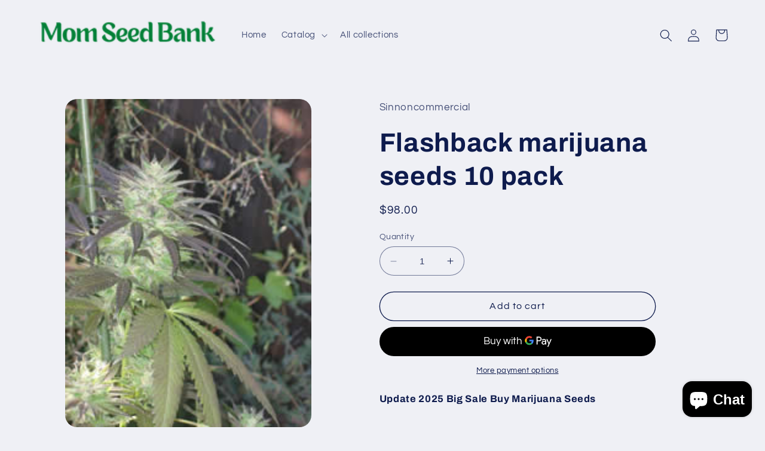

--- FILE ---
content_type: text/html; charset=utf-8
request_url: https://momseedbank.com/products/flashback-marijuana-seeds-10-pack
body_size: 38317
content:
<!doctype html>
<meta name="google-site-verification" content="5tD5CeQqrDJo1HESG2cDky3uOmTrH-mf5DzjK0qEwAg" />
<html class="no-js" lang="en">
  <head>
    <meta charset="utf-8">
    <meta http-equiv="X-UA-Compatible" content="IE=edge">
    <meta name="viewport" content="width=device-width,initial-scale=1">
    <meta name="theme-color" content="">
    <link rel="canonical" href="https://momseedbank.com/products/flashback-marijuana-seeds-10-pack">
    <link rel="preconnect" href="https://cdn.shopify.com" crossorigin><link rel="preconnect" href="https://fonts.shopifycdn.com" crossorigin><title>
      Flashback marijuana seeds 10 pack
 &ndash; MomSeedBank</title>

    
      <meta name="description" content="Update 2025 Big Sale Buy Marijuana Seeds any 10 pack of cannabis seeds and get 5 free marijuana seeds Flashback Cannabis StrainFlashback cannabis strain is a 70/30 Sativa dominant hybrid The onset is quick and mostly cerebral, a perfect mood picker upper and energy booster. Flashback buds have distinct strawberry aroma">
    

    

<meta property="og:site_name" content="MomSeedBank">
<meta property="og:url" content="https://momseedbank.com/products/flashback-marijuana-seeds-10-pack">
<meta property="og:title" content="Flashback marijuana seeds 10 pack">
<meta property="og:type" content="product">
<meta property="og:description" content="Update 2025 Big Sale Buy Marijuana Seeds any 10 pack of cannabis seeds and get 5 free marijuana seeds Flashback Cannabis StrainFlashback cannabis strain is a 70/30 Sativa dominant hybrid The onset is quick and mostly cerebral, a perfect mood picker upper and energy booster. Flashback buds have distinct strawberry aroma"><meta property="og:image" content="http://momseedbank.com/cdn/shop/products/flashback.jpg?v=1676883188">
  <meta property="og:image:secure_url" content="https://momseedbank.com/cdn/shop/products/flashback.jpg?v=1676883188">
  <meta property="og:image:width" content="200">
  <meta property="og:image:height" content="267"><meta property="og:price:amount" content="98.00">
  <meta property="og:price:currency" content="USD"><meta name="twitter:card" content="summary_large_image">
<meta name="twitter:title" content="Flashback marijuana seeds 10 pack">
<meta name="twitter:description" content="Update 2025 Big Sale Buy Marijuana Seeds any 10 pack of cannabis seeds and get 5 free marijuana seeds Flashback Cannabis StrainFlashback cannabis strain is a 70/30 Sativa dominant hybrid The onset is quick and mostly cerebral, a perfect mood picker upper and energy booster. Flashback buds have distinct strawberry aroma">


    <script src="//momseedbank.com/cdn/shop/t/2/assets/constants.js?v=165488195745554878101677145222" defer="defer"></script>
    <script src="//momseedbank.com/cdn/shop/t/2/assets/pubsub.js?v=2921868252632587581677145225" defer="defer"></script>
    <script src="//momseedbank.com/cdn/shop/t/2/assets/global.js?v=85297797553816670871677145223" defer="defer"></script>
    <script>window.performance && window.performance.mark && window.performance.mark('shopify.content_for_header.start');</script><meta name="google-site-verification" content="dFwjkaxo2sb20sH7IkEeVIhyn106Na4ckyhoT4MUbD0">
<meta id="shopify-digital-wallet" name="shopify-digital-wallet" content="/15332009/digital_wallets/dialog">
<link rel="alternate" hreflang="x-default" href="https://momseedbank.com/products/flashback-marijuana-seeds-10-pack">
<link rel="alternate" hreflang="fr" href="https://momseedbank.com/fr/products/flashback-marijuana-seeds-10-pack">
<link rel="alternate" hreflang="de" href="https://momseedbank.com/de/products/flashback-marijuana-seeds-10-pack">
<link rel="alternate" hreflang="hi" href="https://momseedbank.com/hi/products/flashback-marijuana-seeds-10-pack">
<link rel="alternate" hreflang="es" href="https://momseedbank.com/es/products/flashback-marijuana-seeds-10-pack">
<link rel="alternate" hreflang="ar" href="https://momseedbank.com/ar/products/flashback-marijuana-seeds-10-pack">
<link rel="alternate" hreflang="bn" href="https://momseedbank.com/bn/products/flashback-marijuana-seeds-10-pack">
<link rel="alternate" hreflang="da" href="https://momseedbank.com/da/products/flashback-marijuana-seeds-10-pack">
<link rel="alternate" hreflang="et" href="https://momseedbank.com/et/products/flashback-marijuana-seeds-10-pack">
<link rel="alternate" hreflang="fi" href="https://momseedbank.com/fi/products/flashback-marijuana-seeds-10-pack">
<link rel="alternate" hreflang="fil" href="https://momseedbank.com/fil/products/flashback-marijuana-seeds-10-pack">
<link rel="alternate" hreflang="id" href="https://momseedbank.com/id/products/flashback-marijuana-seeds-10-pack">
<link rel="alternate" hreflang="ja" href="https://momseedbank.com/ja/products/flashback-marijuana-seeds-10-pack">
<link rel="alternate" hreflang="ko" href="https://momseedbank.com/ko/products/flashback-marijuana-seeds-10-pack">
<link rel="alternate" hreflang="no" href="https://momseedbank.com/no/products/flashback-marijuana-seeds-10-pack">
<link rel="alternate" hreflang="it" href="https://momseedbank.com/it/products/flashback-marijuana-seeds-10-pack">
<link rel="alternate" hreflang="sv" href="https://momseedbank.com/sv/products/flashback-marijuana-seeds-10-pack">
<link rel="alternate" hreflang="vi" href="https://momseedbank.com/vi/products/flashback-marijuana-seeds-10-pack">
<link rel="alternate" hreflang="uk" href="https://momseedbank.com/uk/products/flashback-marijuana-seeds-10-pack">
<link rel="alternate" hreflang="ru" href="https://momseedbank.com/ru/products/flashback-marijuana-seeds-10-pack">
<link rel="alternate" hreflang="en-CA" href="https://momseedbank.com/en-ca/products/flashback-marijuana-seeds-10-pack">
<link rel="alternate" type="application/json+oembed" href="https://momseedbank.com/products/flashback-marijuana-seeds-10-pack.oembed">
<script async="async" src="/checkouts/internal/preloads.js?locale=en-US"></script>
<script id="shopify-features" type="application/json">{"accessToken":"29d71668f9dc92cb0db7ab0183959b8b","betas":["rich-media-storefront-analytics"],"domain":"momseedbank.com","predictiveSearch":true,"shopId":15332009,"locale":"en"}</script>
<script>var Shopify = Shopify || {};
Shopify.shop = "sinnoncommercial.myshopify.com";
Shopify.locale = "en";
Shopify.currency = {"active":"USD","rate":"1.0"};
Shopify.country = "US";
Shopify.theme = {"name":"Refresh","id":133078712488,"schema_name":"Refresh","schema_version":"8.0.1","theme_store_id":1567,"role":"main"};
Shopify.theme.handle = "null";
Shopify.theme.style = {"id":null,"handle":null};
Shopify.cdnHost = "momseedbank.com/cdn";
Shopify.routes = Shopify.routes || {};
Shopify.routes.root = "/";</script>
<script type="module">!function(o){(o.Shopify=o.Shopify||{}).modules=!0}(window);</script>
<script>!function(o){function n(){var o=[];function n(){o.push(Array.prototype.slice.apply(arguments))}return n.q=o,n}var t=o.Shopify=o.Shopify||{};t.loadFeatures=n(),t.autoloadFeatures=n()}(window);</script>
<script id="shop-js-analytics" type="application/json">{"pageType":"product"}</script>
<script defer="defer" async type="module" src="//momseedbank.com/cdn/shopifycloud/shop-js/modules/v2/client.init-shop-cart-sync_DtuiiIyl.en.esm.js"></script>
<script defer="defer" async type="module" src="//momseedbank.com/cdn/shopifycloud/shop-js/modules/v2/chunk.common_CUHEfi5Q.esm.js"></script>
<script type="module">
  await import("//momseedbank.com/cdn/shopifycloud/shop-js/modules/v2/client.init-shop-cart-sync_DtuiiIyl.en.esm.js");
await import("//momseedbank.com/cdn/shopifycloud/shop-js/modules/v2/chunk.common_CUHEfi5Q.esm.js");

  window.Shopify.SignInWithShop?.initShopCartSync?.({"fedCMEnabled":true,"windoidEnabled":true});

</script>
<script>(function() {
  var isLoaded = false;
  function asyncLoad() {
    if (isLoaded) return;
    isLoaded = true;
    var urls = ["\/\/cdn.shopify.com\/proxy\/141043184f5825aa47fd8d2da37b37a9daadbd1641ef23930471252842699692\/bingshoppingtool-t2app-prod.trafficmanager.net\/uet\/tracking_script?shop=sinnoncommercial.myshopify.com\u0026sp-cache-control=cHVibGljLCBtYXgtYWdlPTkwMA"];
    for (var i = 0; i < urls.length; i++) {
      var s = document.createElement('script');
      s.type = 'text/javascript';
      s.async = true;
      s.src = urls[i];
      var x = document.getElementsByTagName('script')[0];
      x.parentNode.insertBefore(s, x);
    }
  };
  if(window.attachEvent) {
    window.attachEvent('onload', asyncLoad);
  } else {
    window.addEventListener('load', asyncLoad, false);
  }
})();</script>
<script id="__st">var __st={"a":15332009,"offset":-28800,"reqid":"ac80e9c8-2669-4af8-8c17-772cd46c6498-1766210833","pageurl":"momseedbank.com\/products\/flashback-marijuana-seeds-10-pack","u":"f7e9cccf48a4","p":"product","rtyp":"product","rid":7768426643624};</script>
<script>window.ShopifyPaypalV4VisibilityTracking = true;</script>
<script id="captcha-bootstrap">!function(){'use strict';const t='contact',e='account',n='new_comment',o=[[t,t],['blogs',n],['comments',n],[t,'customer']],c=[[e,'customer_login'],[e,'guest_login'],[e,'recover_customer_password'],[e,'create_customer']],r=t=>t.map((([t,e])=>`form[action*='/${t}']:not([data-nocaptcha='true']) input[name='form_type'][value='${e}']`)).join(','),a=t=>()=>t?[...document.querySelectorAll(t)].map((t=>t.form)):[];function s(){const t=[...o],e=r(t);return a(e)}const i='password',u='form_key',d=['recaptcha-v3-token','g-recaptcha-response','h-captcha-response',i],f=()=>{try{return window.sessionStorage}catch{return}},m='__shopify_v',_=t=>t.elements[u];function p(t,e,n=!1){try{const o=window.sessionStorage,c=JSON.parse(o.getItem(e)),{data:r}=function(t){const{data:e,action:n}=t;return t[m]||n?{data:e,action:n}:{data:t,action:n}}(c);for(const[e,n]of Object.entries(r))t.elements[e]&&(t.elements[e].value=n);n&&o.removeItem(e)}catch(o){console.error('form repopulation failed',{error:o})}}const l='form_type',E='cptcha';function T(t){t.dataset[E]=!0}const w=window,h=w.document,L='Shopify',v='ce_forms',y='captcha';let A=!1;((t,e)=>{const n=(g='f06e6c50-85a8-45c8-87d0-21a2b65856fe',I='https://cdn.shopify.com/shopifycloud/storefront-forms-hcaptcha/ce_storefront_forms_captcha_hcaptcha.v1.5.2.iife.js',D={infoText:'Protected by hCaptcha',privacyText:'Privacy',termsText:'Terms'},(t,e,n)=>{const o=w[L][v],c=o.bindForm;if(c)return c(t,g,e,D).then(n);var r;o.q.push([[t,g,e,D],n]),r=I,A||(h.body.append(Object.assign(h.createElement('script'),{id:'captcha-provider',async:!0,src:r})),A=!0)});var g,I,D;w[L]=w[L]||{},w[L][v]=w[L][v]||{},w[L][v].q=[],w[L][y]=w[L][y]||{},w[L][y].protect=function(t,e){n(t,void 0,e),T(t)},Object.freeze(w[L][y]),function(t,e,n,w,h,L){const[v,y,A,g]=function(t,e,n){const i=e?o:[],u=t?c:[],d=[...i,...u],f=r(d),m=r(i),_=r(d.filter((([t,e])=>n.includes(e))));return[a(f),a(m),a(_),s()]}(w,h,L),I=t=>{const e=t.target;return e instanceof HTMLFormElement?e:e&&e.form},D=t=>v().includes(t);t.addEventListener('submit',(t=>{const e=I(t);if(!e)return;const n=D(e)&&!e.dataset.hcaptchaBound&&!e.dataset.recaptchaBound,o=_(e),c=g().includes(e)&&(!o||!o.value);(n||c)&&t.preventDefault(),c&&!n&&(function(t){try{if(!f())return;!function(t){const e=f();if(!e)return;const n=_(t);if(!n)return;const o=n.value;o&&e.removeItem(o)}(t);const e=Array.from(Array(32),(()=>Math.random().toString(36)[2])).join('');!function(t,e){_(t)||t.append(Object.assign(document.createElement('input'),{type:'hidden',name:u})),t.elements[u].value=e}(t,e),function(t,e){const n=f();if(!n)return;const o=[...t.querySelectorAll(`input[type='${i}']`)].map((({name:t})=>t)),c=[...d,...o],r={};for(const[a,s]of new FormData(t).entries())c.includes(a)||(r[a]=s);n.setItem(e,JSON.stringify({[m]:1,action:t.action,data:r}))}(t,e)}catch(e){console.error('failed to persist form',e)}}(e),e.submit())}));const S=(t,e)=>{t&&!t.dataset[E]&&(n(t,e.some((e=>e===t))),T(t))};for(const o of['focusin','change'])t.addEventListener(o,(t=>{const e=I(t);D(e)&&S(e,y())}));const B=e.get('form_key'),M=e.get(l),P=B&&M;t.addEventListener('DOMContentLoaded',(()=>{const t=y();if(P)for(const e of t)e.elements[l].value===M&&p(e,B);[...new Set([...A(),...v().filter((t=>'true'===t.dataset.shopifyCaptcha))])].forEach((e=>S(e,t)))}))}(h,new URLSearchParams(w.location.search),n,t,e,['guest_login'])})(!0,!0)}();</script>
<script integrity="sha256-4kQ18oKyAcykRKYeNunJcIwy7WH5gtpwJnB7kiuLZ1E=" data-source-attribution="shopify.loadfeatures" defer="defer" src="//momseedbank.com/cdn/shopifycloud/storefront/assets/storefront/load_feature-a0a9edcb.js" crossorigin="anonymous"></script>
<script data-source-attribution="shopify.dynamic_checkout.dynamic.init">var Shopify=Shopify||{};Shopify.PaymentButton=Shopify.PaymentButton||{isStorefrontPortableWallets:!0,init:function(){window.Shopify.PaymentButton.init=function(){};var t=document.createElement("script");t.src="https://momseedbank.com/cdn/shopifycloud/portable-wallets/latest/portable-wallets.en.js",t.type="module",document.head.appendChild(t)}};
</script>
<script data-source-attribution="shopify.dynamic_checkout.buyer_consent">
  function portableWalletsHideBuyerConsent(e){var t=document.getElementById("shopify-buyer-consent"),n=document.getElementById("shopify-subscription-policy-button");t&&n&&(t.classList.add("hidden"),t.setAttribute("aria-hidden","true"),n.removeEventListener("click",e))}function portableWalletsShowBuyerConsent(e){var t=document.getElementById("shopify-buyer-consent"),n=document.getElementById("shopify-subscription-policy-button");t&&n&&(t.classList.remove("hidden"),t.removeAttribute("aria-hidden"),n.addEventListener("click",e))}window.Shopify?.PaymentButton&&(window.Shopify.PaymentButton.hideBuyerConsent=portableWalletsHideBuyerConsent,window.Shopify.PaymentButton.showBuyerConsent=portableWalletsShowBuyerConsent);
</script>
<script>
  function portableWalletsCleanup(e){e&&e.src&&console.error("Failed to load portable wallets script "+e.src);var t=document.querySelectorAll("shopify-accelerated-checkout .shopify-payment-button__skeleton, shopify-accelerated-checkout-cart .wallet-cart-button__skeleton"),e=document.getElementById("shopify-buyer-consent");for(let e=0;e<t.length;e++)t[e].remove();e&&e.remove()}function portableWalletsNotLoadedAsModule(e){e instanceof ErrorEvent&&"string"==typeof e.message&&e.message.includes("import.meta")&&"string"==typeof e.filename&&e.filename.includes("portable-wallets")&&(window.removeEventListener("error",portableWalletsNotLoadedAsModule),window.Shopify.PaymentButton.failedToLoad=e,"loading"===document.readyState?document.addEventListener("DOMContentLoaded",window.Shopify.PaymentButton.init):window.Shopify.PaymentButton.init())}window.addEventListener("error",portableWalletsNotLoadedAsModule);
</script>

<script type="module" src="https://momseedbank.com/cdn/shopifycloud/portable-wallets/latest/portable-wallets.en.js" onError="portableWalletsCleanup(this)" crossorigin="anonymous"></script>
<script nomodule>
  document.addEventListener("DOMContentLoaded", portableWalletsCleanup);
</script>

<link id="shopify-accelerated-checkout-styles" rel="stylesheet" media="screen" href="https://momseedbank.com/cdn/shopifycloud/portable-wallets/latest/accelerated-checkout-backwards-compat.css" crossorigin="anonymous">
<style id="shopify-accelerated-checkout-cart">
        #shopify-buyer-consent {
  margin-top: 1em;
  display: inline-block;
  width: 100%;
}

#shopify-buyer-consent.hidden {
  display: none;
}

#shopify-subscription-policy-button {
  background: none;
  border: none;
  padding: 0;
  text-decoration: underline;
  font-size: inherit;
  cursor: pointer;
}

#shopify-subscription-policy-button::before {
  box-shadow: none;
}

      </style>
<script id="sections-script" data-sections="header,footer" defer="defer" src="//momseedbank.com/cdn/shop/t/2/compiled_assets/scripts.js?91"></script>
<script>window.performance && window.performance.mark && window.performance.mark('shopify.content_for_header.end');</script>


    <style data-shopify>
      @font-face {
  font-family: Questrial;
  font-weight: 400;
  font-style: normal;
  font-display: swap;
  src: url("//momseedbank.com/cdn/fonts/questrial/questrial_n4.66abac5d8209a647b4bf8089b0451928ef144c07.woff2") format("woff2"),
       url("//momseedbank.com/cdn/fonts/questrial/questrial_n4.e86c53e77682db9bf4b0ee2dd71f214dc16adda4.woff") format("woff");
}

      
      
      
      @font-face {
  font-family: Archivo;
  font-weight: 700;
  font-style: normal;
  font-display: swap;
  src: url("//momseedbank.com/cdn/fonts/archivo/archivo_n7.651b020b3543640c100112be6f1c1b8e816c7f13.woff2") format("woff2"),
       url("//momseedbank.com/cdn/fonts/archivo/archivo_n7.7e9106d320e6594976a7dcb57957f3e712e83c96.woff") format("woff");
}


      :root {
        --font-body-family: Questrial, sans-serif;
        --font-body-style: normal;
        --font-body-weight: 400;
        --font-body-weight-bold: 700;

        --font-heading-family: Archivo, sans-serif;
        --font-heading-style: normal;
        --font-heading-weight: 700;

        --font-body-scale: 1.05;
        --font-heading-scale: 1.0476190476190477;

        --color-base-text: 14, 27, 77;
        --color-shadow: 14, 27, 77;
        --color-base-background-1: 239, 240, 245;
        --color-base-background-2: 255, 255, 255;
        --color-base-solid-button-labels: 255, 255, 255;
        --color-base-outline-button-labels: 14, 27, 77;
        --color-base-accent-1: 71, 112, 219;
        --color-base-accent-2: 14, 27, 77;
        --payment-terms-background-color: #eff0f5;

        --gradient-base-background-1: #eff0f5;
        --gradient-base-background-2: #FFFFFF;
        --gradient-base-accent-1: #4770db;
        --gradient-base-accent-2: #0e1b4d;

        --media-padding: px;
        --media-border-opacity: 0.1;
        --media-border-width: 0px;
        --media-radius: 20px;
        --media-shadow-opacity: 0.0;
        --media-shadow-horizontal-offset: 0px;
        --media-shadow-vertical-offset: 4px;
        --media-shadow-blur-radius: 5px;
        --media-shadow-visible: 0;

        --page-width: 120rem;
        --page-width-margin: 0rem;

        --product-card-image-padding: 1.6rem;
        --product-card-corner-radius: 1.8rem;
        --product-card-text-alignment: left;
        --product-card-border-width: 0.1rem;
        --product-card-border-opacity: 1.0;
        --product-card-shadow-opacity: 0.0;
        --product-card-shadow-visible: 0;
        --product-card-shadow-horizontal-offset: 0.0rem;
        --product-card-shadow-vertical-offset: 0.4rem;
        --product-card-shadow-blur-radius: 0.5rem;

        --collection-card-image-padding: 1.6rem;
        --collection-card-corner-radius: 1.8rem;
        --collection-card-text-alignment: left;
        --collection-card-border-width: 0.1rem;
        --collection-card-border-opacity: 1.0;
        --collection-card-shadow-opacity: 0.0;
        --collection-card-shadow-visible: 0;
        --collection-card-shadow-horizontal-offset: 0.0rem;
        --collection-card-shadow-vertical-offset: 0.4rem;
        --collection-card-shadow-blur-radius: 0.5rem;

        --blog-card-image-padding: 1.6rem;
        --blog-card-corner-radius: 1.8rem;
        --blog-card-text-alignment: left;
        --blog-card-border-width: 0.1rem;
        --blog-card-border-opacity: 1.0;
        --blog-card-shadow-opacity: 0.0;
        --blog-card-shadow-visible: 0;
        --blog-card-shadow-horizontal-offset: 0.0rem;
        --blog-card-shadow-vertical-offset: 0.4rem;
        --blog-card-shadow-blur-radius: 0.5rem;

        --badge-corner-radius: 0.0rem;

        --popup-border-width: 1px;
        --popup-border-opacity: 0.1;
        --popup-corner-radius: 18px;
        --popup-shadow-opacity: 0.0;
        --popup-shadow-horizontal-offset: 0px;
        --popup-shadow-vertical-offset: 4px;
        --popup-shadow-blur-radius: 5px;

        --drawer-border-width: 0px;
        --drawer-border-opacity: 0.1;
        --drawer-shadow-opacity: 0.0;
        --drawer-shadow-horizontal-offset: 0px;
        --drawer-shadow-vertical-offset: 4px;
        --drawer-shadow-blur-radius: 5px;

        --spacing-sections-desktop: 0px;
        --spacing-sections-mobile: 0px;

        --grid-desktop-vertical-spacing: 28px;
        --grid-desktop-horizontal-spacing: 28px;
        --grid-mobile-vertical-spacing: 14px;
        --grid-mobile-horizontal-spacing: 14px;

        --text-boxes-border-opacity: 0.1;
        --text-boxes-border-width: 0px;
        --text-boxes-radius: 20px;
        --text-boxes-shadow-opacity: 0.0;
        --text-boxes-shadow-visible: 0;
        --text-boxes-shadow-horizontal-offset: 0px;
        --text-boxes-shadow-vertical-offset: 4px;
        --text-boxes-shadow-blur-radius: 5px;

        --buttons-radius: 40px;
        --buttons-radius-outset: 41px;
        --buttons-border-width: 1px;
        --buttons-border-opacity: 1.0;
        --buttons-shadow-opacity: 0.0;
        --buttons-shadow-visible: 0;
        --buttons-shadow-horizontal-offset: 0px;
        --buttons-shadow-vertical-offset: 4px;
        --buttons-shadow-blur-radius: 5px;
        --buttons-border-offset: 0.3px;

        --inputs-radius: 26px;
        --inputs-border-width: 1px;
        --inputs-border-opacity: 0.55;
        --inputs-shadow-opacity: 0.0;
        --inputs-shadow-horizontal-offset: 0px;
        --inputs-margin-offset: 0px;
        --inputs-shadow-vertical-offset: 4px;
        --inputs-shadow-blur-radius: 5px;
        --inputs-radius-outset: 27px;

        --variant-pills-radius: 40px;
        --variant-pills-border-width: 1px;
        --variant-pills-border-opacity: 0.55;
        --variant-pills-shadow-opacity: 0.0;
        --variant-pills-shadow-horizontal-offset: 0px;
        --variant-pills-shadow-vertical-offset: 4px;
        --variant-pills-shadow-blur-radius: 5px;
      }

      *,
      *::before,
      *::after {
        box-sizing: inherit;
      }

      html {
        box-sizing: border-box;
        font-size: calc(var(--font-body-scale) * 62.5%);
        height: 100%;
      }

      body {
        display: grid;
        grid-template-rows: auto auto 1fr auto;
        grid-template-columns: 100%;
        min-height: 100%;
        margin: 0;
        font-size: 1.5rem;
        letter-spacing: 0.06rem;
        line-height: calc(1 + 0.8 / var(--font-body-scale));
        font-family: var(--font-body-family);
        font-style: var(--font-body-style);
        font-weight: var(--font-body-weight);
      }

      @media screen and (min-width: 750px) {
        body {
          font-size: 1.6rem;
        }
      }
    </style>

    <link href="//momseedbank.com/cdn/shop/t/2/assets/base.css?v=831047894957930821677145225" rel="stylesheet" type="text/css" media="all" />
<link rel="preload" as="font" href="//momseedbank.com/cdn/fonts/questrial/questrial_n4.66abac5d8209a647b4bf8089b0451928ef144c07.woff2" type="font/woff2" crossorigin><link rel="preload" as="font" href="//momseedbank.com/cdn/fonts/archivo/archivo_n7.651b020b3543640c100112be6f1c1b8e816c7f13.woff2" type="font/woff2" crossorigin><link rel="stylesheet" href="//momseedbank.com/cdn/shop/t/2/assets/component-predictive-search.css?v=85913294783299393391677145223" media="print" onload="this.media='all'"><script>document.documentElement.className = document.documentElement.className.replace('no-js', 'js');
    if (Shopify.designMode) {
      document.documentElement.classList.add('shopify-design-mode');
    }
    </script>
  
        <!-- SlideRule Script Start -->
        <script name="sliderule-tracking" data-ot-ignore>
(function(){
	slideruleData = {
    "version":"v0.0.1",
    "referralExclusion":"/(paypal|visa|MasterCard|clicksafe|arcot\.com|geschuetzteinkaufen|checkout\.shopify\.com|checkout\.rechargeapps\.com|portal\.afterpay\.com|payfort)/",
    "googleSignals":true,
    "anonymizeIp":true,
    "productClicks":true,
    "persistentUserId":true,
    "hideBranding":false,
    "ecommerce":{"currencyCode":"USD",
    "impressions":[]},
    "pageType":"product",
	"destinations":{"google_analytics_4":{"measurementIds":["G-G532NTV1VC"]}},
    "cookieUpdate":true
	}

	
		slideruleData.themeMode = "live"
	

	


	
	})();
</script>
<script async type="text/javascript" src=https://files.slideruletools.com/eluredils-g.js></script>
        <!-- SlideRule Script End -->
     <meta name="google-site-verification" content="5tD5CeQqrDJo1HESG2cDky3uOmTrH-mf5DzjK0qEwAg" />   <script src="https://cdn.shopify.com/extensions/7bc9bb47-adfa-4267-963e-cadee5096caf/inbox-1252/assets/inbox-chat-loader.js" type="text/javascript" defer="defer"></script>
<link href="https://monorail-edge.shopifysvc.com" rel="dns-prefetch">
<script>(function(){if ("sendBeacon" in navigator && "performance" in window) {try {var session_token_from_headers = performance.getEntriesByType('navigation')[0].serverTiming.find(x => x.name == '_s').description;} catch {var session_token_from_headers = undefined;}var session_cookie_matches = document.cookie.match(/_shopify_s=([^;]*)/);var session_token_from_cookie = session_cookie_matches && session_cookie_matches.length === 2 ? session_cookie_matches[1] : "";var session_token = session_token_from_headers || session_token_from_cookie || "";function handle_abandonment_event(e) {var entries = performance.getEntries().filter(function(entry) {return /monorail-edge.shopifysvc.com/.test(entry.name);});if (!window.abandonment_tracked && entries.length === 0) {window.abandonment_tracked = true;var currentMs = Date.now();var navigation_start = performance.timing.navigationStart;var payload = {shop_id: 15332009,url: window.location.href,navigation_start,duration: currentMs - navigation_start,session_token,page_type: "product"};window.navigator.sendBeacon("https://monorail-edge.shopifysvc.com/v1/produce", JSON.stringify({schema_id: "online_store_buyer_site_abandonment/1.1",payload: payload,metadata: {event_created_at_ms: currentMs,event_sent_at_ms: currentMs}}));}}window.addEventListener('pagehide', handle_abandonment_event);}}());</script>
<script id="web-pixels-manager-setup">(function e(e,d,r,n,o){if(void 0===o&&(o={}),!Boolean(null===(a=null===(i=window.Shopify)||void 0===i?void 0:i.analytics)||void 0===a?void 0:a.replayQueue)){var i,a;window.Shopify=window.Shopify||{};var t=window.Shopify;t.analytics=t.analytics||{};var s=t.analytics;s.replayQueue=[],s.publish=function(e,d,r){return s.replayQueue.push([e,d,r]),!0};try{self.performance.mark("wpm:start")}catch(e){}var l=function(){var e={modern:/Edge?\/(1{2}[4-9]|1[2-9]\d|[2-9]\d{2}|\d{4,})\.\d+(\.\d+|)|Firefox\/(1{2}[4-9]|1[2-9]\d|[2-9]\d{2}|\d{4,})\.\d+(\.\d+|)|Chrom(ium|e)\/(9{2}|\d{3,})\.\d+(\.\d+|)|(Maci|X1{2}).+ Version\/(15\.\d+|(1[6-9]|[2-9]\d|\d{3,})\.\d+)([,.]\d+|)( \(\w+\)|)( Mobile\/\w+|) Safari\/|Chrome.+OPR\/(9{2}|\d{3,})\.\d+\.\d+|(CPU[ +]OS|iPhone[ +]OS|CPU[ +]iPhone|CPU IPhone OS|CPU iPad OS)[ +]+(15[._]\d+|(1[6-9]|[2-9]\d|\d{3,})[._]\d+)([._]\d+|)|Android:?[ /-](13[3-9]|1[4-9]\d|[2-9]\d{2}|\d{4,})(\.\d+|)(\.\d+|)|Android.+Firefox\/(13[5-9]|1[4-9]\d|[2-9]\d{2}|\d{4,})\.\d+(\.\d+|)|Android.+Chrom(ium|e)\/(13[3-9]|1[4-9]\d|[2-9]\d{2}|\d{4,})\.\d+(\.\d+|)|SamsungBrowser\/([2-9]\d|\d{3,})\.\d+/,legacy:/Edge?\/(1[6-9]|[2-9]\d|\d{3,})\.\d+(\.\d+|)|Firefox\/(5[4-9]|[6-9]\d|\d{3,})\.\d+(\.\d+|)|Chrom(ium|e)\/(5[1-9]|[6-9]\d|\d{3,})\.\d+(\.\d+|)([\d.]+$|.*Safari\/(?![\d.]+ Edge\/[\d.]+$))|(Maci|X1{2}).+ Version\/(10\.\d+|(1[1-9]|[2-9]\d|\d{3,})\.\d+)([,.]\d+|)( \(\w+\)|)( Mobile\/\w+|) Safari\/|Chrome.+OPR\/(3[89]|[4-9]\d|\d{3,})\.\d+\.\d+|(CPU[ +]OS|iPhone[ +]OS|CPU[ +]iPhone|CPU IPhone OS|CPU iPad OS)[ +]+(10[._]\d+|(1[1-9]|[2-9]\d|\d{3,})[._]\d+)([._]\d+|)|Android:?[ /-](13[3-9]|1[4-9]\d|[2-9]\d{2}|\d{4,})(\.\d+|)(\.\d+|)|Mobile Safari.+OPR\/([89]\d|\d{3,})\.\d+\.\d+|Android.+Firefox\/(13[5-9]|1[4-9]\d|[2-9]\d{2}|\d{4,})\.\d+(\.\d+|)|Android.+Chrom(ium|e)\/(13[3-9]|1[4-9]\d|[2-9]\d{2}|\d{4,})\.\d+(\.\d+|)|Android.+(UC? ?Browser|UCWEB|U3)[ /]?(15\.([5-9]|\d{2,})|(1[6-9]|[2-9]\d|\d{3,})\.\d+)\.\d+|SamsungBrowser\/(5\.\d+|([6-9]|\d{2,})\.\d+)|Android.+MQ{2}Browser\/(14(\.(9|\d{2,})|)|(1[5-9]|[2-9]\d|\d{3,})(\.\d+|))(\.\d+|)|K[Aa][Ii]OS\/(3\.\d+|([4-9]|\d{2,})\.\d+)(\.\d+|)/},d=e.modern,r=e.legacy,n=navigator.userAgent;return n.match(d)?"modern":n.match(r)?"legacy":"unknown"}(),u="modern"===l?"modern":"legacy",c=(null!=n?n:{modern:"",legacy:""})[u],f=function(e){return[e.baseUrl,"/wpm","/b",e.hashVersion,"modern"===e.buildTarget?"m":"l",".js"].join("")}({baseUrl:d,hashVersion:r,buildTarget:u}),m=function(e){var d=e.version,r=e.bundleTarget,n=e.surface,o=e.pageUrl,i=e.monorailEndpoint;return{emit:function(e){var a=e.status,t=e.errorMsg,s=(new Date).getTime(),l=JSON.stringify({metadata:{event_sent_at_ms:s},events:[{schema_id:"web_pixels_manager_load/3.1",payload:{version:d,bundle_target:r,page_url:o,status:a,surface:n,error_msg:t},metadata:{event_created_at_ms:s}}]});if(!i)return console&&console.warn&&console.warn("[Web Pixels Manager] No Monorail endpoint provided, skipping logging."),!1;try{return self.navigator.sendBeacon.bind(self.navigator)(i,l)}catch(e){}var u=new XMLHttpRequest;try{return u.open("POST",i,!0),u.setRequestHeader("Content-Type","text/plain"),u.send(l),!0}catch(e){return console&&console.warn&&console.warn("[Web Pixels Manager] Got an unhandled error while logging to Monorail."),!1}}}}({version:r,bundleTarget:l,surface:e.surface,pageUrl:self.location.href,monorailEndpoint:e.monorailEndpoint});try{o.browserTarget=l,function(e){var d=e.src,r=e.async,n=void 0===r||r,o=e.onload,i=e.onerror,a=e.sri,t=e.scriptDataAttributes,s=void 0===t?{}:t,l=document.createElement("script"),u=document.querySelector("head"),c=document.querySelector("body");if(l.async=n,l.src=d,a&&(l.integrity=a,l.crossOrigin="anonymous"),s)for(var f in s)if(Object.prototype.hasOwnProperty.call(s,f))try{l.dataset[f]=s[f]}catch(e){}if(o&&l.addEventListener("load",o),i&&l.addEventListener("error",i),u)u.appendChild(l);else{if(!c)throw new Error("Did not find a head or body element to append the script");c.appendChild(l)}}({src:f,async:!0,onload:function(){if(!function(){var e,d;return Boolean(null===(d=null===(e=window.Shopify)||void 0===e?void 0:e.analytics)||void 0===d?void 0:d.initialized)}()){var d=window.webPixelsManager.init(e)||void 0;if(d){var r=window.Shopify.analytics;r.replayQueue.forEach((function(e){var r=e[0],n=e[1],o=e[2];d.publishCustomEvent(r,n,o)})),r.replayQueue=[],r.publish=d.publishCustomEvent,r.visitor=d.visitor,r.initialized=!0}}},onerror:function(){return m.emit({status:"failed",errorMsg:"".concat(f," has failed to load")})},sri:function(e){var d=/^sha384-[A-Za-z0-9+/=]+$/;return"string"==typeof e&&d.test(e)}(c)?c:"",scriptDataAttributes:o}),m.emit({status:"loading"})}catch(e){m.emit({status:"failed",errorMsg:(null==e?void 0:e.message)||"Unknown error"})}}})({shopId: 15332009,storefrontBaseUrl: "https://momseedbank.com",extensionsBaseUrl: "https://extensions.shopifycdn.com/cdn/shopifycloud/web-pixels-manager",monorailEndpoint: "https://monorail-edge.shopifysvc.com/unstable/produce_batch",surface: "storefront-renderer",enabledBetaFlags: ["2dca8a86"],webPixelsConfigList: [{"id":"637403304","configuration":"{\"config\":\"{\\\"pixel_id\\\":\\\"AW-16661227830\\\",\\\"target_country\\\":\\\"US\\\",\\\"gtag_events\\\":[{\\\"type\\\":\\\"begin_checkout\\\",\\\"action_label\\\":\\\"AW-16661227830\\\/XKibCM_Zy8cZELbS2Ig-\\\"},{\\\"type\\\":\\\"search\\\",\\\"action_label\\\":\\\"AW-16661227830\\\/apxbCMnZy8cZELbS2Ig-\\\"},{\\\"type\\\":\\\"view_item\\\",\\\"action_label\\\":[\\\"AW-16661227830\\\/xWcfCMbZy8cZELbS2Ig-\\\",\\\"MC-5MFYNBGME4\\\"]},{\\\"type\\\":\\\"purchase\\\",\\\"action_label\\\":[\\\"AW-16661227830\\\/OW5TCMDZy8cZELbS2Ig-\\\",\\\"MC-5MFYNBGME4\\\"]},{\\\"type\\\":\\\"page_view\\\",\\\"action_label\\\":[\\\"AW-16661227830\\\/diVrCMPZy8cZELbS2Ig-\\\",\\\"MC-5MFYNBGME4\\\"]},{\\\"type\\\":\\\"add_payment_info\\\",\\\"action_label\\\":\\\"AW-16661227830\\\/G37cCIbby8cZELbS2Ig-\\\"},{\\\"type\\\":\\\"add_to_cart\\\",\\\"action_label\\\":\\\"AW-16661227830\\\/sd4uCMzZy8cZELbS2Ig-\\\"}],\\\"enable_monitoring_mode\\\":false}\"}","eventPayloadVersion":"v1","runtimeContext":"OPEN","scriptVersion":"b2a88bafab3e21179ed38636efcd8a93","type":"APP","apiClientId":1780363,"privacyPurposes":[],"dataSharingAdjustments":{"protectedCustomerApprovalScopes":["read_customer_address","read_customer_email","read_customer_name","read_customer_personal_data","read_customer_phone"]}},{"id":"522977448","configuration":"{\"pixelCode\":\"CQLCA3RC77U13BI0EBG0\"}","eventPayloadVersion":"v1","runtimeContext":"STRICT","scriptVersion":"22e92c2ad45662f435e4801458fb78cc","type":"APP","apiClientId":4383523,"privacyPurposes":["ANALYTICS","MARKETING","SALE_OF_DATA"],"dataSharingAdjustments":{"protectedCustomerApprovalScopes":["read_customer_address","read_customer_email","read_customer_name","read_customer_personal_data","read_customer_phone"]}},{"id":"215023784","configuration":"{\"pixel_id\":\"9381252948566615\",\"pixel_type\":\"facebook_pixel\",\"metaapp_system_user_token\":\"-\"}","eventPayloadVersion":"v1","runtimeContext":"OPEN","scriptVersion":"ca16bc87fe92b6042fbaa3acc2fbdaa6","type":"APP","apiClientId":2329312,"privacyPurposes":["ANALYTICS","MARKETING","SALE_OF_DATA"],"dataSharingAdjustments":{"protectedCustomerApprovalScopes":["read_customer_address","read_customer_email","read_customer_name","read_customer_personal_data","read_customer_phone"]}},{"id":"shopify-app-pixel","configuration":"{}","eventPayloadVersion":"v1","runtimeContext":"STRICT","scriptVersion":"0450","apiClientId":"shopify-pixel","type":"APP","privacyPurposes":["ANALYTICS","MARKETING"]},{"id":"shopify-custom-pixel","eventPayloadVersion":"v1","runtimeContext":"LAX","scriptVersion":"0450","apiClientId":"shopify-pixel","type":"CUSTOM","privacyPurposes":["ANALYTICS","MARKETING"]}],isMerchantRequest: false,initData: {"shop":{"name":"MomSeedBank","paymentSettings":{"currencyCode":"USD"},"myshopifyDomain":"sinnoncommercial.myshopify.com","countryCode":"CA","storefrontUrl":"https:\/\/momseedbank.com"},"customer":null,"cart":null,"checkout":null,"productVariants":[{"price":{"amount":98.0,"currencyCode":"USD"},"product":{"title":"Flashback marijuana seeds 10 pack","vendor":"Sinnoncommercial","id":"7768426643624","untranslatedTitle":"Flashback marijuana seeds 10 pack","url":"\/products\/flashback-marijuana-seeds-10-pack","type":"Seeds"},"id":"43218677760168","image":{"src":"\/\/momseedbank.com\/cdn\/shop\/products\/flashback.jpg?v=1676883188"},"sku":null,"title":"Default Title","untranslatedTitle":"Default Title"}],"purchasingCompany":null},},"https://momseedbank.com/cdn","1e0b1122w61c904dfpc855754am2b403ea2",{"modern":"","legacy":""},{"shopId":"15332009","storefrontBaseUrl":"https:\/\/momseedbank.com","extensionBaseUrl":"https:\/\/extensions.shopifycdn.com\/cdn\/shopifycloud\/web-pixels-manager","surface":"storefront-renderer","enabledBetaFlags":"[\"2dca8a86\"]","isMerchantRequest":"false","hashVersion":"1e0b1122w61c904dfpc855754am2b403ea2","publish":"custom","events":"[[\"page_viewed\",{}],[\"product_viewed\",{\"productVariant\":{\"price\":{\"amount\":98.0,\"currencyCode\":\"USD\"},\"product\":{\"title\":\"Flashback marijuana seeds 10 pack\",\"vendor\":\"Sinnoncommercial\",\"id\":\"7768426643624\",\"untranslatedTitle\":\"Flashback marijuana seeds 10 pack\",\"url\":\"\/products\/flashback-marijuana-seeds-10-pack\",\"type\":\"Seeds\"},\"id\":\"43218677760168\",\"image\":{\"src\":\"\/\/momseedbank.com\/cdn\/shop\/products\/flashback.jpg?v=1676883188\"},\"sku\":null,\"title\":\"Default Title\",\"untranslatedTitle\":\"Default Title\"}}]]"});</script><script>
  window.ShopifyAnalytics = window.ShopifyAnalytics || {};
  window.ShopifyAnalytics.meta = window.ShopifyAnalytics.meta || {};
  window.ShopifyAnalytics.meta.currency = 'USD';
  var meta = {"product":{"id":7768426643624,"gid":"gid:\/\/shopify\/Product\/7768426643624","vendor":"Sinnoncommercial","type":"Seeds","variants":[{"id":43218677760168,"price":9800,"name":"Flashback marijuana seeds 10 pack","public_title":null,"sku":null}],"remote":false},"page":{"pageType":"product","resourceType":"product","resourceId":7768426643624}};
  for (var attr in meta) {
    window.ShopifyAnalytics.meta[attr] = meta[attr];
  }
</script>
<script class="analytics">
  (function () {
    var customDocumentWrite = function(content) {
      var jquery = null;

      if (window.jQuery) {
        jquery = window.jQuery;
      } else if (window.Checkout && window.Checkout.$) {
        jquery = window.Checkout.$;
      }

      if (jquery) {
        jquery('body').append(content);
      }
    };

    var hasLoggedConversion = function(token) {
      if (token) {
        return document.cookie.indexOf('loggedConversion=' + token) !== -1;
      }
      return false;
    }

    var setCookieIfConversion = function(token) {
      if (token) {
        var twoMonthsFromNow = new Date(Date.now());
        twoMonthsFromNow.setMonth(twoMonthsFromNow.getMonth() + 2);

        document.cookie = 'loggedConversion=' + token + '; expires=' + twoMonthsFromNow;
      }
    }

    var trekkie = window.ShopifyAnalytics.lib = window.trekkie = window.trekkie || [];
    if (trekkie.integrations) {
      return;
    }
    trekkie.methods = [
      'identify',
      'page',
      'ready',
      'track',
      'trackForm',
      'trackLink'
    ];
    trekkie.factory = function(method) {
      return function() {
        var args = Array.prototype.slice.call(arguments);
        args.unshift(method);
        trekkie.push(args);
        return trekkie;
      };
    };
    for (var i = 0; i < trekkie.methods.length; i++) {
      var key = trekkie.methods[i];
      trekkie[key] = trekkie.factory(key);
    }
    trekkie.load = function(config) {
      trekkie.config = config || {};
      trekkie.config.initialDocumentCookie = document.cookie;
      var first = document.getElementsByTagName('script')[0];
      var script = document.createElement('script');
      script.type = 'text/javascript';
      script.onerror = function(e) {
        var scriptFallback = document.createElement('script');
        scriptFallback.type = 'text/javascript';
        scriptFallback.onerror = function(error) {
                var Monorail = {
      produce: function produce(monorailDomain, schemaId, payload) {
        var currentMs = new Date().getTime();
        var event = {
          schema_id: schemaId,
          payload: payload,
          metadata: {
            event_created_at_ms: currentMs,
            event_sent_at_ms: currentMs
          }
        };
        return Monorail.sendRequest("https://" + monorailDomain + "/v1/produce", JSON.stringify(event));
      },
      sendRequest: function sendRequest(endpointUrl, payload) {
        // Try the sendBeacon API
        if (window && window.navigator && typeof window.navigator.sendBeacon === 'function' && typeof window.Blob === 'function' && !Monorail.isIos12()) {
          var blobData = new window.Blob([payload], {
            type: 'text/plain'
          });

          if (window.navigator.sendBeacon(endpointUrl, blobData)) {
            return true;
          } // sendBeacon was not successful

        } // XHR beacon

        var xhr = new XMLHttpRequest();

        try {
          xhr.open('POST', endpointUrl);
          xhr.setRequestHeader('Content-Type', 'text/plain');
          xhr.send(payload);
        } catch (e) {
          console.log(e);
        }

        return false;
      },
      isIos12: function isIos12() {
        return window.navigator.userAgent.lastIndexOf('iPhone; CPU iPhone OS 12_') !== -1 || window.navigator.userAgent.lastIndexOf('iPad; CPU OS 12_') !== -1;
      }
    };
    Monorail.produce('monorail-edge.shopifysvc.com',
      'trekkie_storefront_load_errors/1.1',
      {shop_id: 15332009,
      theme_id: 133078712488,
      app_name: "storefront",
      context_url: window.location.href,
      source_url: "//momseedbank.com/cdn/s/trekkie.storefront.4b0d51228c8d1703f19d66468963c9de55bf59b0.min.js"});

        };
        scriptFallback.async = true;
        scriptFallback.src = '//momseedbank.com/cdn/s/trekkie.storefront.4b0d51228c8d1703f19d66468963c9de55bf59b0.min.js';
        first.parentNode.insertBefore(scriptFallback, first);
      };
      script.async = true;
      script.src = '//momseedbank.com/cdn/s/trekkie.storefront.4b0d51228c8d1703f19d66468963c9de55bf59b0.min.js';
      first.parentNode.insertBefore(script, first);
    };
    trekkie.load(
      {"Trekkie":{"appName":"storefront","development":false,"defaultAttributes":{"shopId":15332009,"isMerchantRequest":null,"themeId":133078712488,"themeCityHash":"8250057767592000494","contentLanguage":"en","currency":"USD","eventMetadataId":"49073f2d-0469-4884-8dde-7b0d9950f7aa"},"isServerSideCookieWritingEnabled":true,"monorailRegion":"shop_domain","enabledBetaFlags":["65f19447"]},"Session Attribution":{},"S2S":{"facebookCapiEnabled":true,"source":"trekkie-storefront-renderer","apiClientId":580111}}
    );

    var loaded = false;
    trekkie.ready(function() {
      if (loaded) return;
      loaded = true;

      window.ShopifyAnalytics.lib = window.trekkie;

      var originalDocumentWrite = document.write;
      document.write = customDocumentWrite;
      try { window.ShopifyAnalytics.merchantGoogleAnalytics.call(this); } catch(error) {};
      document.write = originalDocumentWrite;

      window.ShopifyAnalytics.lib.page(null,{"pageType":"product","resourceType":"product","resourceId":7768426643624,"shopifyEmitted":true});

      var match = window.location.pathname.match(/checkouts\/(.+)\/(thank_you|post_purchase)/)
      var token = match? match[1]: undefined;
      if (!hasLoggedConversion(token)) {
        setCookieIfConversion(token);
        window.ShopifyAnalytics.lib.track("Viewed Product",{"currency":"USD","variantId":43218677760168,"productId":7768426643624,"productGid":"gid:\/\/shopify\/Product\/7768426643624","name":"Flashback marijuana seeds 10 pack","price":"98.00","sku":null,"brand":"Sinnoncommercial","variant":null,"category":"Seeds","nonInteraction":true,"remote":false},undefined,undefined,{"shopifyEmitted":true});
      window.ShopifyAnalytics.lib.track("monorail:\/\/trekkie_storefront_viewed_product\/1.1",{"currency":"USD","variantId":43218677760168,"productId":7768426643624,"productGid":"gid:\/\/shopify\/Product\/7768426643624","name":"Flashback marijuana seeds 10 pack","price":"98.00","sku":null,"brand":"Sinnoncommercial","variant":null,"category":"Seeds","nonInteraction":true,"remote":false,"referer":"https:\/\/momseedbank.com\/products\/flashback-marijuana-seeds-10-pack"});
      }
    });


        var eventsListenerScript = document.createElement('script');
        eventsListenerScript.async = true;
        eventsListenerScript.src = "//momseedbank.com/cdn/shopifycloud/storefront/assets/shop_events_listener-3da45d37.js";
        document.getElementsByTagName('head')[0].appendChild(eventsListenerScript);

})();</script>
<script
  defer
  src="https://momseedbank.com/cdn/shopifycloud/perf-kit/shopify-perf-kit-2.1.2.min.js"
  data-application="storefront-renderer"
  data-shop-id="15332009"
  data-render-region="gcp-us-central1"
  data-page-type="product"
  data-theme-instance-id="133078712488"
  data-theme-name="Refresh"
  data-theme-version="8.0.1"
  data-monorail-region="shop_domain"
  data-resource-timing-sampling-rate="10"
  data-shs="true"
  data-shs-beacon="true"
  data-shs-export-with-fetch="true"
  data-shs-logs-sample-rate="1"
  data-shs-beacon-endpoint="https://momseedbank.com/api/collect"
></script>
</head>

  <body class="gradient">
    <a class="skip-to-content-link button visually-hidden" href="#MainContent">
      Skip to content
    </a>

<script src="//momseedbank.com/cdn/shop/t/2/assets/cart.js?v=21876159511507192261678144900" defer="defer"></script>

<style>
  .drawer {
    visibility: hidden;
  }
</style>

<cart-drawer class="drawer is-empty">
  <div id="CartDrawer" class="cart-drawer">
    <div id="CartDrawer-Overlay" class="cart-drawer__overlay"></div>
    <div
      class="drawer__inner"
      role="dialog"
      aria-modal="true"
      aria-label="Your cart"
      tabindex="-1"
    ><div class="drawer__inner-empty">
          <div class="cart-drawer__warnings center">
            <div class="cart-drawer__empty-content">
              <h2 class="cart__empty-text">Your cart is empty</h2>
              <button
                class="drawer__close"
                type="button"
                onclick="this.closest('cart-drawer').close()"
                aria-label="Close"
              >
                <svg
  xmlns="http://www.w3.org/2000/svg"
  aria-hidden="true"
  focusable="false"
  class="icon icon-close"
  fill="none"
  viewBox="0 0 18 17"
>
  <path d="M.865 15.978a.5.5 0 00.707.707l7.433-7.431 7.579 7.282a.501.501 0 00.846-.37.5.5 0 00-.153-.351L9.712 8.546l7.417-7.416a.5.5 0 10-.707-.708L8.991 7.853 1.413.573a.5.5 0 10-.693.72l7.563 7.268-7.418 7.417z" fill="currentColor">
</svg>

              </button>
              <a href="/collections/all" class="button">
                Continue shopping
              </a><p class="cart__login-title h3">Have an account?</p>
                <p class="cart__login-paragraph">
                  <a href="https://shopify.com/15332009/account?locale=en&region_country=US" class="link underlined-link">Log in</a> to check out faster.
                </p></div>
          </div></div><div class="drawer__header">
        <h2 class="drawer__heading">Your cart</h2>
        <button
          class="drawer__close"
          type="button"
          onclick="this.closest('cart-drawer').close()"
          aria-label="Close"
        >
          <svg
  xmlns="http://www.w3.org/2000/svg"
  aria-hidden="true"
  focusable="false"
  class="icon icon-close"
  fill="none"
  viewBox="0 0 18 17"
>
  <path d="M.865 15.978a.5.5 0 00.707.707l7.433-7.431 7.579 7.282a.501.501 0 00.846-.37.5.5 0 00-.153-.351L9.712 8.546l7.417-7.416a.5.5 0 10-.707-.708L8.991 7.853 1.413.573a.5.5 0 10-.693.72l7.563 7.268-7.418 7.417z" fill="currentColor">
</svg>

        </button>
      </div>
      <cart-drawer-items
        
          class=" is-empty"
        
      >
        <form
          action="/cart"
          id="CartDrawer-Form"
          class="cart__contents cart-drawer__form"
          method="post"
        >
          <div id="CartDrawer-CartItems" class="drawer__contents js-contents"><p id="CartDrawer-LiveRegionText" class="visually-hidden" role="status"></p>
            <p id="CartDrawer-LineItemStatus" class="visually-hidden" aria-hidden="true" role="status">
              Loading...
            </p>
          </div>
          <div id="CartDrawer-CartErrors" role="alert"></div>
        </form>
      </cart-drawer-items>
      <div class="drawer__footer"><!-- Start blocks -->
        <!-- Subtotals -->

        <div class="cart-drawer__footer" >
          <div class="totals" role="status">
            <h2 class="totals__subtotal">Subtotal</h2>
            <p class="totals__subtotal-value">$0.00 USD</p>
          </div>

          <div></div>

          <small class="tax-note caption-large rte">Taxes and shipping calculated at checkout
</small>
        </div>

        <!-- CTAs -->

        <div class="cart__ctas" >
          <noscript>
            <button type="submit" class="cart__update-button button button--secondary" form="CartDrawer-Form">
              Update
            </button>
          </noscript>

          <button
            type="submit"
            id="CartDrawer-Checkout"
            class="cart__checkout-button button"
            name="checkout"
            form="CartDrawer-Form"
            
              disabled
            
          >
            Check out
          </button>
        </div>
      </div>
    </div>
  </div>
</cart-drawer>

<script>
  document.addEventListener('DOMContentLoaded', function () {
    function isIE() {
      const ua = window.navigator.userAgent;
      const msie = ua.indexOf('MSIE ');
      const trident = ua.indexOf('Trident/');

      return msie > 0 || trident > 0;
    }

    if (!isIE()) return;
    const cartSubmitInput = document.createElement('input');
    cartSubmitInput.setAttribute('name', 'checkout');
    cartSubmitInput.setAttribute('type', 'hidden');
    document.querySelector('#cart').appendChild(cartSubmitInput);
    document.querySelector('#checkout').addEventListener('click', function (event) {
      document.querySelector('#cart').submit();
    });
  });
</script>
<!-- BEGIN sections: header-group -->
<div id="shopify-section-sections--16151817650344__header" class="shopify-section shopify-section-group-header-group section-header"><link rel="stylesheet" href="//momseedbank.com/cdn/shop/t/2/assets/component-list-menu.css?v=151968516119678728991677145224" media="print" onload="this.media='all'">
<link rel="stylesheet" href="//momseedbank.com/cdn/shop/t/2/assets/component-search.css?v=184225813856820874251677145223" media="print" onload="this.media='all'">
<link rel="stylesheet" href="//momseedbank.com/cdn/shop/t/2/assets/component-menu-drawer.css?v=182311192829367774911677145223" media="print" onload="this.media='all'">
<link rel="stylesheet" href="//momseedbank.com/cdn/shop/t/2/assets/component-cart-notification.css?v=137625604348931474661677145222" media="print" onload="this.media='all'">
<link rel="stylesheet" href="//momseedbank.com/cdn/shop/t/2/assets/component-cart-items.css?v=23917223812499722491677145225" media="print" onload="this.media='all'"><link rel="stylesheet" href="//momseedbank.com/cdn/shop/t/2/assets/component-price.css?v=65402837579211014041677145223" media="print" onload="this.media='all'">
  <link rel="stylesheet" href="//momseedbank.com/cdn/shop/t/2/assets/component-loading-overlay.css?v=167310470843593579841677145225" media="print" onload="this.media='all'"><link href="//momseedbank.com/cdn/shop/t/2/assets/component-cart-drawer.css?v=35930391193938886121677145223" rel="stylesheet" type="text/css" media="all" />
  <link href="//momseedbank.com/cdn/shop/t/2/assets/component-cart.css?v=61086454150987525971677145225" rel="stylesheet" type="text/css" media="all" />
  <link href="//momseedbank.com/cdn/shop/t/2/assets/component-totals.css?v=86168756436424464851677145223" rel="stylesheet" type="text/css" media="all" />
  <link href="//momseedbank.com/cdn/shop/t/2/assets/component-price.css?v=65402837579211014041677145223" rel="stylesheet" type="text/css" media="all" />
  <link href="//momseedbank.com/cdn/shop/t/2/assets/component-discounts.css?v=152760482443307489271677145223" rel="stylesheet" type="text/css" media="all" />
  <link href="//momseedbank.com/cdn/shop/t/2/assets/component-loading-overlay.css?v=167310470843593579841677145225" rel="stylesheet" type="text/css" media="all" />
<noscript><link href="//momseedbank.com/cdn/shop/t/2/assets/component-list-menu.css?v=151968516119678728991677145224" rel="stylesheet" type="text/css" media="all" /></noscript>
<noscript><link href="//momseedbank.com/cdn/shop/t/2/assets/component-search.css?v=184225813856820874251677145223" rel="stylesheet" type="text/css" media="all" /></noscript>
<noscript><link href="//momseedbank.com/cdn/shop/t/2/assets/component-menu-drawer.css?v=182311192829367774911677145223" rel="stylesheet" type="text/css" media="all" /></noscript>
<noscript><link href="//momseedbank.com/cdn/shop/t/2/assets/component-cart-notification.css?v=137625604348931474661677145222" rel="stylesheet" type="text/css" media="all" /></noscript>
<noscript><link href="//momseedbank.com/cdn/shop/t/2/assets/component-cart-items.css?v=23917223812499722491677145225" rel="stylesheet" type="text/css" media="all" /></noscript>

<style>
  header-drawer {
    justify-self: start;
    margin-left: -1.2rem;
  }

  .header__heading-logo {
    max-width: 300px;
  }@media screen and (min-width: 990px) {
    header-drawer {
      display: none;
    }
  }

  .menu-drawer-container {
    display: flex;
  }

  .list-menu {
    list-style: none;
    padding: 0;
    margin: 0;
  }

  .list-menu--inline {
    display: inline-flex;
    flex-wrap: wrap;
  }

  summary.list-menu__item {
    padding-right: 2.7rem;
  }

  .list-menu__item {
    display: flex;
    align-items: center;
    line-height: calc(1 + 0.3 / var(--font-body-scale));
  }

  .list-menu__item--link {
    text-decoration: none;
    padding-bottom: 1rem;
    padding-top: 1rem;
    line-height: calc(1 + 0.8 / var(--font-body-scale));
  }

  @media screen and (min-width: 750px) {
    .list-menu__item--link {
      padding-bottom: 0.5rem;
      padding-top: 0.5rem;
    }
  }
</style><style data-shopify>.header {
    padding-top: 10px;
    padding-bottom: 4px;
  }

  .section-header {
    position: sticky; /* This is for fixing a Safari z-index issue. PR #2147 */
    margin-bottom: 0px;
  }

  @media screen and (min-width: 750px) {
    .section-header {
      margin-bottom: 0px;
    }
  }

  @media screen and (min-width: 990px) {
    .header {
      padding-top: 20px;
      padding-bottom: 8px;
    }
  }</style><script src="//momseedbank.com/cdn/shop/t/2/assets/details-disclosure.js?v=153497636716254413831677145224" defer="defer"></script>
<script src="//momseedbank.com/cdn/shop/t/2/assets/details-modal.js?v=4511761896672669691677145224" defer="defer"></script>
<script src="//momseedbank.com/cdn/shop/t/2/assets/cart-notification.js?v=160453272920806432391677145223" defer="defer"></script>
<script src="//momseedbank.com/cdn/shop/t/2/assets/search-form.js?v=113639710312857635801677145224" defer="defer"></script><script src="//momseedbank.com/cdn/shop/t/2/assets/cart-drawer.js?v=44260131999403604181677145224" defer="defer"></script><svg xmlns="http://www.w3.org/2000/svg" class="hidden">
  <symbol id="icon-search" viewbox="0 0 18 19" fill="none">
    <path fill-rule="evenodd" clip-rule="evenodd" d="M11.03 11.68A5.784 5.784 0 112.85 3.5a5.784 5.784 0 018.18 8.18zm.26 1.12a6.78 6.78 0 11.72-.7l5.4 5.4a.5.5 0 11-.71.7l-5.41-5.4z" fill="currentColor"/>
  </symbol>

  <symbol id="icon-reset" class="icon icon-close"  fill="none" viewBox="0 0 18 18" stroke="currentColor">
    <circle r="8.5" cy="9" cx="9" stroke-opacity="0.2"/>
    <path d="M6.82972 6.82915L1.17193 1.17097" stroke-linecap="round" stroke-linejoin="round" transform="translate(5 5)"/>
    <path d="M1.22896 6.88502L6.77288 1.11523" stroke-linecap="round" stroke-linejoin="round" transform="translate(5 5)"/>
  </symbol>

  <symbol id="icon-close" class="icon icon-close" fill="none" viewBox="0 0 18 17">
    <path d="M.865 15.978a.5.5 0 00.707.707l7.433-7.431 7.579 7.282a.501.501 0 00.846-.37.5.5 0 00-.153-.351L9.712 8.546l7.417-7.416a.5.5 0 10-.707-.708L8.991 7.853 1.413.573a.5.5 0 10-.693.72l7.563 7.268-7.418 7.417z" fill="currentColor">
  </symbol>
</svg>
<sticky-header data-sticky-type="on-scroll-up" class="header-wrapper color-background-1 gradient">
  <header class="header header--middle-left header--mobile-center page-width header--has-menu"><header-drawer data-breakpoint="tablet">
        <details id="Details-menu-drawer-container" class="menu-drawer-container">
          <summary class="header__icon header__icon--menu header__icon--summary link focus-inset" aria-label="Menu">
            <span>
              <svg
  xmlns="http://www.w3.org/2000/svg"
  aria-hidden="true"
  focusable="false"
  class="icon icon-hamburger"
  fill="none"
  viewBox="0 0 18 16"
>
  <path d="M1 .5a.5.5 0 100 1h15.71a.5.5 0 000-1H1zM.5 8a.5.5 0 01.5-.5h15.71a.5.5 0 010 1H1A.5.5 0 01.5 8zm0 7a.5.5 0 01.5-.5h15.71a.5.5 0 010 1H1a.5.5 0 01-.5-.5z" fill="currentColor">
</svg>

              <svg
  xmlns="http://www.w3.org/2000/svg"
  aria-hidden="true"
  focusable="false"
  class="icon icon-close"
  fill="none"
  viewBox="0 0 18 17"
>
  <path d="M.865 15.978a.5.5 0 00.707.707l7.433-7.431 7.579 7.282a.501.501 0 00.846-.37.5.5 0 00-.153-.351L9.712 8.546l7.417-7.416a.5.5 0 10-.707-.708L8.991 7.853 1.413.573a.5.5 0 10-.693.72l7.563 7.268-7.418 7.417z" fill="currentColor">
</svg>

            </span>
          </summary>
          <div id="menu-drawer" class="gradient menu-drawer motion-reduce" tabindex="-1">
            <div class="menu-drawer__inner-container">
              <div class="menu-drawer__navigation-container">
                <nav class="menu-drawer__navigation">
                  <ul class="menu-drawer__menu has-submenu list-menu" role="list"><li><a href="/" class="menu-drawer__menu-item list-menu__item link link--text focus-inset">
                            Home
                          </a></li><li><details id="Details-menu-drawer-menu-item-2">
                            <summary class="menu-drawer__menu-item list-menu__item link link--text focus-inset">
                              Catalog
                              <svg
  viewBox="0 0 14 10"
  fill="none"
  aria-hidden="true"
  focusable="false"
  class="icon icon-arrow"
  xmlns="http://www.w3.org/2000/svg"
>
  <path fill-rule="evenodd" clip-rule="evenodd" d="M8.537.808a.5.5 0 01.817-.162l4 4a.5.5 0 010 .708l-4 4a.5.5 0 11-.708-.708L11.793 5.5H1a.5.5 0 010-1h10.793L8.646 1.354a.5.5 0 01-.109-.546z" fill="currentColor">
</svg>

                              <svg aria-hidden="true" focusable="false" class="icon icon-caret" viewBox="0 0 10 6">
  <path fill-rule="evenodd" clip-rule="evenodd" d="M9.354.646a.5.5 0 00-.708 0L5 4.293 1.354.646a.5.5 0 00-.708.708l4 4a.5.5 0 00.708 0l4-4a.5.5 0 000-.708z" fill="currentColor">
</svg>

                            </summary>
                            <div id="link-catalog" class="menu-drawer__submenu has-submenu gradient motion-reduce" tabindex="-1">
                              <div class="menu-drawer__inner-submenu">
                                <button class="menu-drawer__close-button link link--text focus-inset" aria-expanded="true">
                                  <svg
  viewBox="0 0 14 10"
  fill="none"
  aria-hidden="true"
  focusable="false"
  class="icon icon-arrow"
  xmlns="http://www.w3.org/2000/svg"
>
  <path fill-rule="evenodd" clip-rule="evenodd" d="M8.537.808a.5.5 0 01.817-.162l4 4a.5.5 0 010 .708l-4 4a.5.5 0 11-.708-.708L11.793 5.5H1a.5.5 0 010-1h10.793L8.646 1.354a.5.5 0 01-.109-.546z" fill="currentColor">
</svg>

                                  Catalog
                                </button>
                                <ul class="menu-drawer__menu list-menu" role="list" tabindex="-1"><li><details id="Details-menu-drawer-submenu-1">
                                          <summary class="menu-drawer__menu-item link link--text list-menu__item focus-inset">
                                            Marijuana Seeds
                                            <svg
  viewBox="0 0 14 10"
  fill="none"
  aria-hidden="true"
  focusable="false"
  class="icon icon-arrow"
  xmlns="http://www.w3.org/2000/svg"
>
  <path fill-rule="evenodd" clip-rule="evenodd" d="M8.537.808a.5.5 0 01.817-.162l4 4a.5.5 0 010 .708l-4 4a.5.5 0 11-.708-.708L11.793 5.5H1a.5.5 0 010-1h10.793L8.646 1.354a.5.5 0 01-.109-.546z" fill="currentColor">
</svg>

                                            <svg aria-hidden="true" focusable="false" class="icon icon-caret" viewBox="0 0 10 6">
  <path fill-rule="evenodd" clip-rule="evenodd" d="M9.354.646a.5.5 0 00-.708 0L5 4.293 1.354.646a.5.5 0 00-.708.708l4 4a.5.5 0 00.708 0l4-4a.5.5 0 000-.708z" fill="currentColor">
</svg>

                                          </summary>
                                          <div id="childlink-marijuana-seeds" class="menu-drawer__submenu has-submenu gradient motion-reduce">
                                            <button class="menu-drawer__close-button link link--text focus-inset" aria-expanded="true">
                                              <svg
  viewBox="0 0 14 10"
  fill="none"
  aria-hidden="true"
  focusable="false"
  class="icon icon-arrow"
  xmlns="http://www.w3.org/2000/svg"
>
  <path fill-rule="evenodd" clip-rule="evenodd" d="M8.537.808a.5.5 0 01.817-.162l4 4a.5.5 0 010 .708l-4 4a.5.5 0 11-.708-.708L11.793 5.5H1a.5.5 0 010-1h10.793L8.646 1.354a.5.5 0 01-.109-.546z" fill="currentColor">
</svg>

                                              Marijuana Seeds
                                            </button>
                                            <ul class="menu-drawer__menu list-menu" role="list" tabindex="-1"><li>
                                                  <a href="/collections/00-seeds" class="menu-drawer__menu-item link link--text list-menu__item focus-inset">
                                                    00 Seeds
                                                  </a>
                                                </li><li>
                                                  <a href="/collections/7-dwarf-feminized-seeds" class="menu-drawer__menu-item link link--text list-menu__item focus-inset">
                                                    7 Dwarf feminized seeds
                                                  </a>
                                                </li><li>
                                                  <a href="/collections/ace-seeds" class="menu-drawer__menu-item link link--text list-menu__item focus-inset">
                                                    Ace Seeds
                                                  </a>
                                                </li><li>
                                                  <a href="/collections/advanced-seeds" class="menu-drawer__menu-item link link--text list-menu__item focus-inset">
                                                    Advanced Seeds
                                                  </a>
                                                </li><li>
                                                  <a href="/collections/afropips-marijuana-seeds" class="menu-drawer__menu-item link link--text list-menu__item focus-inset">
                                                    Afropips marijuana seeds
                                                  </a>
                                                </li><li>
                                                  <a href="/collections/alberta-seed-company" class="menu-drawer__menu-item link link--text list-menu__item focus-inset">
                                                    Alberta Seed Company
                                                  </a>
                                                </li><li>
                                                  <a href="/collections/alphakronik-genes-marijuanaseeds" class="menu-drawer__menu-item link link--text list-menu__item focus-inset">
                                                    Alphakronik Genes Marijuana Seeds
                                                  </a>
                                                </li><li>
                                                  <a href="/collections/astur-jaya-seeds" class="menu-drawer__menu-item link link--text list-menu__item focus-inset">
                                                    Astur Jaya Seeds
                                                  </a>
                                                </li><li>
                                                  <a href="/collections/autofem-automatic-seeds" class="menu-drawer__menu-item link link--text list-menu__item focus-inset">
                                                    Autofem Automatic Seeds
                                                  </a>
                                                </li><li>
                                                  <a href="/collections/barneys-farm-seeds" class="menu-drawer__menu-item link link--text list-menu__item focus-inset">
                                                    Barneys Farm Seeds
                                                  </a>
                                                </li><li>
                                                  <a href="/collections/big-buddha-seeds" class="menu-drawer__menu-item link link--text list-menu__item focus-inset">
                                                    Big Buddha Seeds
                                                  </a>
                                                </li><li>
                                                  <a href="/collections/bio-bizz-seeds" class="menu-drawer__menu-item link link--text list-menu__item focus-inset">
                                                    Bio Bizz Seeds
                                                  </a>
                                                </li><li>
                                                  <a href="/collections/bomb-seeds" class="menu-drawer__menu-item link link--text list-menu__item focus-inset">
                                                    Bomb Seeds
                                                  </a>
                                                </li><li>
                                                  <a href="/collections/brazil-seeds" class="menu-drawer__menu-item link link--text list-menu__item focus-inset">
                                                    Brazil Seeds
                                                  </a>
                                                </li><li>
                                                  <a href="/collections/brazilian-marijuana-seeds" class="menu-drawer__menu-item link link--text list-menu__item focus-inset">
                                                    Brazilian Marijuana Seeds
                                                  </a>
                                                </li><li>
                                                  <a href="/collections/bull-dog-seeds" class="menu-drawer__menu-item link link--text list-menu__item focus-inset">
                                                    Bull Dog Seeds
                                                  </a>
                                                </li><li>
                                                  <a href="/collections/californian-seeds" class="menu-drawer__menu-item link link--text list-menu__item focus-inset">
                                                    Californian Seeds
                                                  </a>
                                                </li><li>
                                                  <a href="/collections/cana-de-espana" class="menu-drawer__menu-item link link--text list-menu__item focus-inset">
                                                    Caña de España
                                                  </a>
                                                </li><li>
                                                  <a href="/collections/canadian-rare-seeds-co" class="menu-drawer__menu-item link link--text list-menu__item focus-inset">
                                                    Canadian Rare Seeds Co.
                                                  </a>
                                                </li><li>
                                                  <a href="/collections/canna-biogen-seeds" class="menu-drawer__menu-item link link--text list-menu__item focus-inset">
                                                    Canna Biogen Seeds
                                                  </a>
                                                </li><li>
                                                  <a href="/collections/cannabis-cup-seeds" class="menu-drawer__menu-item link link--text list-menu__item focus-inset">
                                                    Cannabis Cup Seeds
                                                  </a>
                                                </li><li>
                                                  <a href="/collections/ceres-seeds" class="menu-drawer__menu-item link link--text list-menu__item focus-inset">
                                                    Ceres Seeds
                                                  </a>
                                                </li><li>
                                                  <a href="/collections/ch9-feminised" class="menu-drawer__menu-item link link--text list-menu__item focus-inset">
                                                    CH9 Feminised
                                                  </a>
                                                </li><li>
                                                  <a href="/collections/cheap-marijuana-seeds" class="menu-drawer__menu-item link link--text list-menu__item focus-inset">
                                                    Cheap Marijuana Seeds
                                                  </a>
                                                </li><li>
                                                  <a href="/collections/cheap-seeds" class="menu-drawer__menu-item link link--text list-menu__item focus-inset">
                                                    Cheap Seeds
                                                  </a>
                                                </li><li>
                                                  <a href="/collections/chimera-seeds" class="menu-drawer__menu-item link link--text list-menu__item focus-inset">
                                                    Chimera Seeds
                                                  </a>
                                                </li><li>
                                                  <a href="/collections/cropi-canna-marijuana-seeds" class="menu-drawer__menu-item link link--text list-menu__item focus-inset">
                                                    Cropi Canna Marijuana Seeds
                                                  </a>
                                                </li><li>
                                                  <a href="/collections/de-sjamaan" class="menu-drawer__menu-item link link--text list-menu__item focus-inset">
                                                    De Sjamaan
                                                  </a>
                                                </li><li>
                                                  <a href="/collections/delicious-seeds" class="menu-drawer__menu-item link link--text list-menu__item focus-inset">
                                                    Delicious Seeds
                                                  </a>
                                                </li><li>
                                                  <a href="/collections/dina-fem-feminized-seeds" class="menu-drawer__menu-item link link--text list-menu__item focus-inset">
                                                    Dina Fem Feminized Seeds
                                                  </a>
                                                </li><li>
                                                  <a href="/collections/dj-short" class="menu-drawer__menu-item link link--text list-menu__item focus-inset">
                                                    Dj Short
                                                  </a>
                                                </li><li>
                                                  <a href="/collections/dna-genetics" class="menu-drawer__menu-item link link--text list-menu__item focus-inset">
                                                    DNA Genetics
                                                  </a>
                                                </li><li>
                                                  <a href="/collections/dna-genetics-feminized" class="menu-drawer__menu-item link link--text list-menu__item focus-inset">
                                                    DNA Genetics Feminized
                                                  </a>
                                                </li><li>
                                                  <a href="/collections/doggies-nuts-all-female-seeds" class="menu-drawer__menu-item link link--text list-menu__item focus-inset">
                                                    Doggies Nuts All Female Seeds
                                                  </a>
                                                </li><li>
                                                  <a href="/collections/dr-krippling" class="menu-drawer__menu-item link link--text list-menu__item focus-inset">
                                                    Dr Krippling
                                                  </a>
                                                </li><li>
                                                  <a href="/collections/dready-seeds" class="menu-drawer__menu-item link link--text list-menu__item focus-inset">
                                                    Dready Seeds
                                                  </a>
                                                </li><li>
                                                  <a href="/collections/dutch-passion" class="menu-drawer__menu-item link link--text list-menu__item focus-inset">
                                                    Dutch Passion
                                                  </a>
                                                </li><li>
                                                  <a href="/collections/dutch-passion-feminized" class="menu-drawer__menu-item link link--text list-menu__item focus-inset">
                                                    Dutch Passion Feminized
                                                  </a>
                                                </li><li>
                                                  <a href="/collections/dutchgrown-marijuana" class="menu-drawer__menu-item link link--text list-menu__item focus-inset">
                                                    Dutchgrown Marijuana
                                                  </a>
                                                </li><li>
                                                  <a href="/collections/elite-marijuana-seeds" class="menu-drawer__menu-item link link--text list-menu__item focus-inset">
                                                    Elite Marijuana Seeds
                                                  </a>
                                                </li><li>
                                                  <a href="/collections/enterprise-seeds" class="menu-drawer__menu-item link link--text list-menu__item focus-inset">
                                                    Enterprise Seeds
                                                  </a>
                                                </li><li>
                                                  <a href="/collections/eva-female-seeds" class="menu-drawer__menu-item link link--text list-menu__item focus-inset">
                                                    Eva Female Seeds
                                                  </a>
                                                </li><li>
                                                  <a href="/collections/femaleseedsnl" class="menu-drawer__menu-item link link--text list-menu__item focus-inset">
                                                    Female Seeds
                                                  </a>
                                                </li><li>
                                                  <a href="/collections/flying-dutchmen-female" class="menu-drawer__menu-item link link--text list-menu__item focus-inset">
                                                    Flying Dutchmen Female
                                                  </a>
                                                </li><li>
                                                  <a href="/collections/g-13-labs-feminized-seeds" class="menu-drawer__menu-item link link--text list-menu__item focus-inset">
                                                    G-13 Labs Feminized Seeds
                                                  </a>
                                                </li><li>
                                                  <a href="/collections/gage-green-marijuana-orginal-cop" class="menu-drawer__menu-item link link--text list-menu__item focus-inset">
                                                    Gage Green Marijuana Orginal Cop
                                                  </a>
                                                </li><li>
                                                  <a href="/collections/golden-state-seed-company" class="menu-drawer__menu-item link link--text list-menu__item focus-inset">
                                                    Golden State Seed Company
                                                  </a>
                                                </li><li>
                                                  <a href="/collections/green-devil-genetica" class="menu-drawer__menu-item link link--text list-menu__item focus-inset">
                                                    Green Devil Genetica
                                                  </a>
                                                </li><li>
                                                  <a href="/collections/greenhouse-seeds-feminized" class="menu-drawer__menu-item link link--text list-menu__item focus-inset">
                                                    Greenhouse Seeds Feminized
                                                  </a>
                                                </li><li>
                                                  <a href="/collections/heavyweight-feminized-seeds" class="menu-drawer__menu-item link link--text list-menu__item focus-inset">
                                                    Heavyweight Feminized Seeds
                                                  </a>
                                                </li><li>
                                                  <a href="/collections/high-cbd-strains" class="menu-drawer__menu-item link link--text list-menu__item focus-inset">
                                                    High CBD strains
                                                  </a>
                                                </li><li>
                                                  <a href="/collections/high-quality-seeds" class="menu-drawer__menu-item link link--text list-menu__item focus-inset">
                                                    High Quality Seeds
                                                  </a>
                                                </li><li>
                                                  <a href="/collections/homegrown-fantaseeds" class="menu-drawer__menu-item link link--text list-menu__item focus-inset">
                                                    Homegrown Fantaseeds
                                                  </a>
                                                </li><li>
                                                  <a href="/collections/humboldt-seeds" class="menu-drawer__menu-item link link--text list-menu__item focus-inset">
                                                    Humboldt seeds
                                                  </a>
                                                </li><li>
                                                  <a href="/collections/hy-pro-seeds" class="menu-drawer__menu-item link link--text list-menu__item focus-inset">
                                                    Hy Pro Seeds
                                                  </a>
                                                </li><li>
                                                  <a href="/collections/jordan-of-the-islands" class="menu-drawer__menu-item link link--text list-menu__item focus-inset">
                                                    Jordan of the Islands
                                                  </a>
                                                </li><li>
                                                  <a href="/collections/kannabia-seeds" class="menu-drawer__menu-item link link--text list-menu__item focus-inset">
                                                    Kannabia Seeds
                                                  </a>
                                                </li><li>
                                                  <a href="/collections/kc-brains-seeds" class="menu-drawer__menu-item link link--text list-menu__item focus-inset">
                                                    KC Brains Seeds
                                                  </a>
                                                </li><li>
                                                  <a href="/collections/kiwi-seeds" class="menu-drawer__menu-item link link--text list-menu__item focus-inset">
                                                    Kiwi Seeds
                                                  </a>
                                                </li><li>
                                                  <a href="/collections/koala-seeds" class="menu-drawer__menu-item link link--text list-menu__item focus-inset">
                                                    Koala Seeds
                                                  </a>
                                                </li><li>
                                                  <a href="/collections/kulu-seeds" class="menu-drawer__menu-item link link--text list-menu__item focus-inset">
                                                    Kulu Seeds
                                                  </a>
                                                </li><li>
                                                  <a href="/collections/legend-collection-seeds" class="menu-drawer__menu-item link link--text list-menu__item focus-inset">
                                                    Legend Collection Seeds
                                                  </a>
                                                </li><li>
                                                  <a href="/collections/liberty-seeds" class="menu-drawer__menu-item link link--text list-menu__item focus-inset">
                                                    Liberty Seeds
                                                  </a>
                                                </li><li>
                                                  <a href="/collections/mandala-seeds" class="menu-drawer__menu-item link link--text list-menu__item focus-inset">
                                                    Mandala seeds
                                                  </a>
                                                </li><li>
                                                  <a href="/collections/mdanzig-seeds" class="menu-drawer__menu-item link link--text list-menu__item focus-inset">
                                                    MDanzig Seeds
                                                  </a>
                                                </li><li>
                                                  <a href="/collections/medical-cannabis-seeds" class="menu-drawer__menu-item link link--text list-menu__item focus-inset">
                                                    Medical Cannabis Seeds
                                                  </a>
                                                </li><li>
                                                  <a href="/collections/new-arrivals" class="menu-drawer__menu-item link link--text list-menu__item focus-inset">
                                                    New Arrivals
                                                  </a>
                                                </li><li>
                                                  <a href="/collections/next-generation-seeds" class="menu-drawer__menu-item link link--text list-menu__item focus-inset">
                                                    Next Generation Seeds
                                                  </a>
                                                </li><li>
                                                  <a href="/collections/nirvana-feminized" class="menu-drawer__menu-item link link--text list-menu__item focus-inset">
                                                    Nirvana Feminized
                                                  </a>
                                                </li><li>
                                                  <a href="/collections/ograskal-seeds" class="menu-drawer__menu-item link link--text list-menu__item focus-inset">
                                                    OGRaskal Seeds
                                                  </a>
                                                </li><li>
                                                  <a href="/collections/ontario-seed-company" class="menu-drawer__menu-item link link--text list-menu__item focus-inset">
                                                    Ontario Seed Company
                                                  </a>
                                                </li><li>
                                                  <a href="/collections/orginal-fast-seeds" class="menu-drawer__menu-item link link--text list-menu__item focus-inset">
                                                    Orginal Fast Seeds
                                                  </a>
                                                </li><li>
                                                  <a href="/collections/paradise-seeds-feminized" class="menu-drawer__menu-item link link--text list-menu__item focus-inset">
                                                    Paradise Seeds Feminized
                                                  </a>
                                                </li><li>
                                                  <a href="/collections/paradise-seeds-regular-strains" class="menu-drawer__menu-item link link--text list-menu__item focus-inset">
                                                    Paradise Seeds Regular Strains
                                                  </a>
                                                </li><li>
                                                  <a href="/collections/positronics-cannabis-seeds" class="menu-drawer__menu-item link link--text list-menu__item focus-inset">
                                                    Positronics Cannabis Seeds
                                                  </a>
                                                </li><li>
                                                  <a href="/collections/pukka-feminized" class="menu-drawer__menu-item link link--text list-menu__item focus-inset">
                                                    Pukka feminized
                                                  </a>
                                                </li><li>
                                                  <a href="/collections/pyramid-marijuana-seeds" class="menu-drawer__menu-item link link--text list-menu__item focus-inset">
                                                    Pyramid Marijuana Seeds
                                                  </a>
                                                </li><li>
                                                  <a href="/collections/reggae-seeds" class="menu-drawer__menu-item link link--text list-menu__item focus-inset">
                                                    Reggae Seeds
                                                  </a>
                                                </li><li>
                                                  <a href="/collections/reserva-privada" class="menu-drawer__menu-item link link--text list-menu__item focus-inset">
                                                    Reserva Privada
                                                  </a>
                                                </li><li>
                                                  <a href="/collections/resin-seeds" class="menu-drawer__menu-item link link--text list-menu__item focus-inset">
                                                    Resin Seeds
                                                  </a>
                                                </li><li>
                                                  <a href="/collections/royal-dutch-marijuana-seeds" class="menu-drawer__menu-item link link--text list-menu__item focus-inset">
                                                    Royal Dutch Marijuana Seeds
                                                  </a>
                                                </li><li>
                                                  <a href="/collections/secret-valley-seeds" class="menu-drawer__menu-item link link--text list-menu__item focus-inset">
                                                    Secret Valley Seeds
                                                  </a>
                                                </li><li>
                                                  <a href="/collections/seedism-seeds" class="menu-drawer__menu-item link link--text list-menu__item focus-inset">
                                                    Seedism Seeds
                                                  </a>
                                                </li><li>
                                                  <a href="/collections/seedmakers-marijuana" class="menu-drawer__menu-item link link--text list-menu__item focus-inset">
                                                    Seedmakers Marijuana
                                                  </a>
                                                </li><li>
                                                  <a href="/collections/sensi-seeds" class="menu-drawer__menu-item link link--text list-menu__item focus-inset">
                                                    Sensi Seeds
                                                  </a>
                                                </li><li>
                                                  <a href="/collections/sensi-seeds-feminised" class="menu-drawer__menu-item link link--text list-menu__item focus-inset">
                                                    Sensi Seeds Feminised
                                                  </a>
                                                </li><li>
                                                  <a href="/collections/serious-seeds" class="menu-drawer__menu-item link link--text list-menu__item focus-inset">
                                                    Serious Seeds
                                                  </a>
                                                </li><li>
                                                  <a href="/collections/short-stuff-seedbank" class="menu-drawer__menu-item link link--text list-menu__item focus-inset">
                                                    Short Stuff Seedbank
                                                  </a>
                                                </li><li>
                                                  <a href="/collections/single-seeds" class="menu-drawer__menu-item link link--text list-menu__item focus-inset">
                                                    Single Seeds
                                                  </a>
                                                </li><li>
                                                  <a href="/collections/soma-seeds" class="menu-drawer__menu-item link link--text list-menu__item focus-inset">
                                                    Soma Seeds
                                                  </a>
                                                </li><li>
                                                  <a href="/collections/spice-brothers-marijuana-seeds" class="menu-drawer__menu-item link link--text list-menu__item focus-inset">
                                                    Spice Brothers Marijuana Seeds
                                                  </a>
                                                </li><li>
                                                  <a href="/collections/subcool-seeds" class="menu-drawer__menu-item link link--text list-menu__item focus-inset">
                                                    Subcool Seeds
                                                  </a>
                                                </li><li>
                                                  <a href="/collections/sweet-seeds-female" class="menu-drawer__menu-item link link--text list-menu__item focus-inset">
                                                    Sweet Seeds Female
                                                  </a>
                                                </li><li>
                                                  <a href="/collections/swiss-marijuana-seeds" class="menu-drawer__menu-item link link--text list-menu__item focus-inset">
                                                    Swiss Marijuana Seeds
                                                  </a>
                                                </li><li>
                                                  <a href="/collections/tailored-genetics" class="menu-drawer__menu-item link link--text list-menu__item focus-inset">
                                                    Tailored Genetics
                                                  </a>
                                                </li><li>
                                                  <a href="/collections/th-seeds" class="menu-drawer__menu-item link link--text list-menu__item focus-inset">
                                                    TH Seeds
                                                  </a>
                                                </li><li>
                                                  <a href="/collections/tropical-seeds-company" class="menu-drawer__menu-item link link--text list-menu__item focus-inset">
                                                    Tropical Seeds Company
                                                  </a>
                                                </li><li>
                                                  <a href="/collections/uk-british-cannabis-seeds" class="menu-drawer__menu-item link link--text list-menu__item focus-inset">
                                                    UK British Cannabis Seeds
                                                  </a>
                                                </li><li>
                                                  <a href="/collections/underground-orginals" class="menu-drawer__menu-item link link--text list-menu__item focus-inset">
                                                    Underground Orginals
                                                  </a>
                                                </li><li>
                                                  <a href="/collections/united-states-seeds" class="menu-drawer__menu-item link link--text list-menu__item focus-inset">
                                                    United States Seeds
                                                  </a>
                                                </li><li>
                                                  <a href="/collections/vancouver-island-seed-company" class="menu-drawer__menu-item link link--text list-menu__item focus-inset">
                                                    Vancouver Island Seed Company
                                                  </a>
                                                </li><li>
                                                  <a href="/collections/vulkania-marijuana-seeds" class="menu-drawer__menu-item link link--text list-menu__item focus-inset">
                                                    Vulkania Marijuana Seeds
                                                  </a>
                                                </li><li>
                                                  <a href="/collections/west-coast-seeds" class="menu-drawer__menu-item link link--text list-menu__item focus-inset">
                                                    West Coast Seeds
                                                  </a>
                                                </li><li>
                                                  <a href="/collections/white-label-feminized" class="menu-drawer__menu-item link link--text list-menu__item focus-inset">
                                                    White Label Feminized
                                                  </a>
                                                </li><li>
                                                  <a href="/collections/wholesale-marijuana-seeds" class="menu-drawer__menu-item link link--text list-menu__item focus-inset">
                                                    Wholesale Marijuana Seeds
                                                  </a>
                                                </li><li>
                                                  <a href="/collections/women-marijuana-growers" class="menu-drawer__menu-item link link--text list-menu__item focus-inset">
                                                    Women Marijuana Growers
                                                  </a>
                                                </li><li>
                                                  <a href="/collections/world-of-seeds-feminized" class="menu-drawer__menu-item link link--text list-menu__item focus-inset">
                                                    World of Seeds Feminized
                                                  </a>
                                                </li></ul>
                                          </div>
                                        </details></li><li><a href="/collections/blunt-wraps" class="menu-drawer__menu-item link link--text list-menu__item focus-inset">
                                          Blunt Wraps
                                        </a></li><li><a href="/collections/canadian-marijuana-sales" class="menu-drawer__menu-item link link--text list-menu__item focus-inset">
                                          Canadian marijuana sales
                                        </a></li><li><a href="/collections/cannabis-seeds-medical" class="menu-drawer__menu-item link link--text list-menu__item focus-inset">
                                          Cannabis Seeds Medical
                                        </a></li><li><a href="/collections/cannabis-videos-and-books" class="menu-drawer__menu-item link link--text list-menu__item focus-inset">
                                          Cannabis Videos and books
                                        </a></li><li><a href="/collections/detox-p-pass-your-drug-test" class="menu-drawer__menu-item link link--text list-menu__item focus-inset">
                                          Detox P (pass your drug test)
                                        </a></li><li><a href="/collections/ejuice-and-ecigarettes" class="menu-drawer__menu-item link link--text list-menu__item focus-inset">
                                          Ejuice and ecigarettes
                                        </a></li><li><a href="/collections/emf-protection" class="menu-drawer__menu-item link link--text list-menu__item focus-inset">
                                          EMF Protection
                                        </a></li><li><a href="/collections/entheogen-cremes-soaps-lotion" class="menu-drawer__menu-item link link--text list-menu__item focus-inset">
                                          Entheogen cremes soaps lotion
                                        </a></li><li><a href="/collections/entheogens" class="menu-drawer__menu-item link link--text list-menu__item focus-inset">
                                          Entheogens
                                        </a></li><li><a href="/collections/hash-making-bags" class="menu-drawer__menu-item link link--text list-menu__item focus-inset">
                                          Hash making bags
                                        </a></li><li><a href="/collections/hemp-products" class="menu-drawer__menu-item link link--text list-menu__item focus-inset">
                                          Hemp products
                                        </a></li><li><details id="Details-menu-drawer-submenu-13">
                                          <summary class="menu-drawer__menu-item link link--text list-menu__item focus-inset">
                                            Marijuana Pipes
                                            <svg
  viewBox="0 0 14 10"
  fill="none"
  aria-hidden="true"
  focusable="false"
  class="icon icon-arrow"
  xmlns="http://www.w3.org/2000/svg"
>
  <path fill-rule="evenodd" clip-rule="evenodd" d="M8.537.808a.5.5 0 01.817-.162l4 4a.5.5 0 010 .708l-4 4a.5.5 0 11-.708-.708L11.793 5.5H1a.5.5 0 010-1h10.793L8.646 1.354a.5.5 0 01-.109-.546z" fill="currentColor">
</svg>

                                            <svg aria-hidden="true" focusable="false" class="icon icon-caret" viewBox="0 0 10 6">
  <path fill-rule="evenodd" clip-rule="evenodd" d="M9.354.646a.5.5 0 00-.708 0L5 4.293 1.354.646a.5.5 0 00-.708.708l4 4a.5.5 0 00.708 0l4-4a.5.5 0 000-.708z" fill="currentColor">
</svg>

                                          </summary>
                                          <div id="childlink-marijuana-pipes" class="menu-drawer__submenu has-submenu gradient motion-reduce">
                                            <button class="menu-drawer__close-button link link--text focus-inset" aria-expanded="true">
                                              <svg
  viewBox="0 0 14 10"
  fill="none"
  aria-hidden="true"
  focusable="false"
  class="icon icon-arrow"
  xmlns="http://www.w3.org/2000/svg"
>
  <path fill-rule="evenodd" clip-rule="evenodd" d="M8.537.808a.5.5 0 01.817-.162l4 4a.5.5 0 010 .708l-4 4a.5.5 0 11-.708-.708L11.793 5.5H1a.5.5 0 010-1h10.793L8.646 1.354a.5.5 0 01-.109-.546z" fill="currentColor">
</svg>

                                              Marijuana Pipes
                                            </button>
                                            <ul class="menu-drawer__menu list-menu" role="list" tabindex="-1"><li>
                                                  <a href="/collections/magic-mushroom-kits" class="menu-drawer__menu-item link link--text list-menu__item focus-inset">
                                                    Acryling bongs
                                                  </a>
                                                </li><li>
                                                  <a href="/collections/bubblers" class="menu-drawer__menu-item link link--text list-menu__item focus-inset">
                                                    Bubblers
                                                  </a>
                                                </li><li>
                                                  <a href="/collections/color-changing-glass-spoons" class="menu-drawer__menu-item link link--text list-menu__item focus-inset">
                                                    Color Changing Glass Spoons
                                                  </a>
                                                </li><li>
                                                  <a href="/collections/color-changing-hammer" class="menu-drawer__menu-item link link--text list-menu__item focus-inset">
                                                    Color Changing Hammer
                                                  </a>
                                                </li><li>
                                                  <a href="/collections/one-of-a-kind-unique-glass-art" class="menu-drawer__menu-item link link--text list-menu__item focus-inset">
                                                    One of a kind unique glass art
                                                  </a>
                                                </li><li>
                                                  <a href="/collections/dugouts" class="menu-drawer__menu-item link link--text list-menu__item focus-inset">
                                                    Dugouts
                                                  </a>
                                                </li><li>
                                                  <a href="/collections/glass-bongs" class="menu-drawer__menu-item link link--text list-menu__item focus-inset">
                                                    Glass Bongs
                                                  </a>
                                                </li><li>
                                                  <a href="/collections/great-sherlocks-glass-pipes" class="menu-drawer__menu-item link link--text list-menu__item focus-inset">
                                                    Great Sherlocks glass pipes
                                                  </a>
                                                </li><li>
                                                  <a href="/collections/metal-smoking-pipes" class="menu-drawer__menu-item link link--text list-menu__item focus-inset">
                                                    Metal Smoking Pipes
                                                  </a>
                                                </li><li>
                                                  <a href="/collections/unique-novelty-pipes" class="menu-drawer__menu-item link link--text list-menu__item focus-inset">
                                                    Unique Novelty pipes
                                                  </a>
                                                </li><li>
                                                  <a href="/collections/vaporizers" class="menu-drawer__menu-item link link--text list-menu__item focus-inset">
                                                    Vaporizers
                                                  </a>
                                                </li><li>
                                                  <a href="/collections/wood-pipe-pure" class="menu-drawer__menu-item link link--text list-menu__item focus-inset">
                                                    Wood Pipe pure
                                                  </a>
                                                </li><li>
                                                  <a href="/collections/marijuana-plants-canada-special" class="menu-drawer__menu-item link link--text list-menu__item focus-inset">
                                                    Marijuana Plants Canada Special
                                                  </a>
                                                </li></ul>
                                          </div>
                                        </details></li><li><a href="/collections/marijuana-thc-creams" class="menu-drawer__menu-item link link--text list-menu__item focus-inset">
                                          Marijuana thc Creams
                                        </a></li><li><a href="/collections/pet-cannabis-products" class="menu-drawer__menu-item link link--text list-menu__item focus-inset">
                                          Pet Cannabis Products
                                        </a></li><li><a href="/collections/pipe-accessories" class="menu-drawer__menu-item link link--text list-menu__item focus-inset">
                                          Pipe Accessories
                                        </a></li><li><a href="/collections/rolling-papers" class="menu-drawer__menu-item link link--text list-menu__item focus-inset">
                                          Rolling Papers
                                        </a></li><li><a href="/collections/scales" class="menu-drawer__menu-item link link--text list-menu__item focus-inset">
                                          Scales
                                        </a></li></ul>
                              </div>
                            </div>
                          </details></li><li><a href="/collections" class="menu-drawer__menu-item list-menu__item link link--text focus-inset">
                            All collections
                          </a></li></ul>
                </nav>
                <div class="menu-drawer__utility-links"><a href="https://shopify.com/15332009/account?locale=en&region_country=US" class="menu-drawer__account link focus-inset h5">
                      <svg
  xmlns="http://www.w3.org/2000/svg"
  aria-hidden="true"
  focusable="false"
  class="icon icon-account"
  fill="none"
  viewBox="0 0 18 19"
>
  <path fill-rule="evenodd" clip-rule="evenodd" d="M6 4.5a3 3 0 116 0 3 3 0 01-6 0zm3-4a4 4 0 100 8 4 4 0 000-8zm5.58 12.15c1.12.82 1.83 2.24 1.91 4.85H1.51c.08-2.6.79-4.03 1.9-4.85C4.66 11.75 6.5 11.5 9 11.5s4.35.26 5.58 1.15zM9 10.5c-2.5 0-4.65.24-6.17 1.35C1.27 12.98.5 14.93.5 18v.5h17V18c0-3.07-.77-5.02-2.33-6.15-1.52-1.1-3.67-1.35-6.17-1.35z" fill="currentColor">
</svg>

Log in</a><ul class="list list-social list-unstyled" role="list"></ul>
                </div>
              </div>
            </div>
          </div>
        </details>
      </header-drawer><a href="/" class="header__heading-link link link--text focus-inset"><img src="//momseedbank.com/cdn/shop/files/Untitled_design_85.png?v=1679904940&amp;width=500" alt="MomSeedBank" srcset="//momseedbank.com/cdn/shop/files/Untitled_design_85.png?v=1679904940&amp;width=50 50w, //momseedbank.com/cdn/shop/files/Untitled_design_85.png?v=1679904940&amp;width=100 100w, //momseedbank.com/cdn/shop/files/Untitled_design_85.png?v=1679904940&amp;width=150 150w, //momseedbank.com/cdn/shop/files/Untitled_design_85.png?v=1679904940&amp;width=200 200w, //momseedbank.com/cdn/shop/files/Untitled_design_85.png?v=1679904940&amp;width=250 250w, //momseedbank.com/cdn/shop/files/Untitled_design_85.png?v=1679904940&amp;width=300 300w, //momseedbank.com/cdn/shop/files/Untitled_design_85.png?v=1679904940&amp;width=400 400w, //momseedbank.com/cdn/shop/files/Untitled_design_85.png?v=1679904940&amp;width=500 500w" width="300" height="62.5" class="header__heading-logo motion-reduce">
</a><nav class="header__inline-menu">
          <ul class="list-menu list-menu--inline" role="list"><li><a href="/" class="header__menu-item list-menu__item link link--text focus-inset">
                    <span>Home</span>
                  </a></li><li><header-menu>
                    <details id="Details-HeaderMenu-2">
                      <summary class="header__menu-item list-menu__item link focus-inset">
                        <span>Catalog</span>
                        <svg aria-hidden="true" focusable="false" class="icon icon-caret" viewBox="0 0 10 6">
  <path fill-rule="evenodd" clip-rule="evenodd" d="M9.354.646a.5.5 0 00-.708 0L5 4.293 1.354.646a.5.5 0 00-.708.708l4 4a.5.5 0 00.708 0l4-4a.5.5 0 000-.708z" fill="currentColor">
</svg>

                      </summary>
                      <ul id="HeaderMenu-MenuList-2" class="header__submenu list-menu list-menu--disclosure gradient caption-large motion-reduce global-settings-popup" role="list" tabindex="-1"><li><details id="Details-HeaderSubMenu-1">
                                <summary class="header__menu-item link link--text list-menu__item focus-inset caption-large">
                                  <span>Marijuana Seeds</span>
                                  <svg aria-hidden="true" focusable="false" class="icon icon-caret" viewBox="0 0 10 6">
  <path fill-rule="evenodd" clip-rule="evenodd" d="M9.354.646a.5.5 0 00-.708 0L5 4.293 1.354.646a.5.5 0 00-.708.708l4 4a.5.5 0 00.708 0l4-4a.5.5 0 000-.708z" fill="currentColor">
</svg>

                                </summary>
                                <ul id="HeaderMenu-SubMenuList-1" class="header__submenu list-menu motion-reduce"><li>
                                      <a href="/collections/00-seeds" class="header__menu-item list-menu__item link link--text focus-inset caption-large">
                                        00 Seeds
                                      </a>
                                    </li><li>
                                      <a href="/collections/7-dwarf-feminized-seeds" class="header__menu-item list-menu__item link link--text focus-inset caption-large">
                                        7 Dwarf feminized seeds
                                      </a>
                                    </li><li>
                                      <a href="/collections/ace-seeds" class="header__menu-item list-menu__item link link--text focus-inset caption-large">
                                        Ace Seeds
                                      </a>
                                    </li><li>
                                      <a href="/collections/advanced-seeds" class="header__menu-item list-menu__item link link--text focus-inset caption-large">
                                        Advanced Seeds
                                      </a>
                                    </li><li>
                                      <a href="/collections/afropips-marijuana-seeds" class="header__menu-item list-menu__item link link--text focus-inset caption-large">
                                        Afropips marijuana seeds
                                      </a>
                                    </li><li>
                                      <a href="/collections/alberta-seed-company" class="header__menu-item list-menu__item link link--text focus-inset caption-large">
                                        Alberta Seed Company
                                      </a>
                                    </li><li>
                                      <a href="/collections/alphakronik-genes-marijuanaseeds" class="header__menu-item list-menu__item link link--text focus-inset caption-large">
                                        Alphakronik Genes Marijuana Seeds
                                      </a>
                                    </li><li>
                                      <a href="/collections/astur-jaya-seeds" class="header__menu-item list-menu__item link link--text focus-inset caption-large">
                                        Astur Jaya Seeds
                                      </a>
                                    </li><li>
                                      <a href="/collections/autofem-automatic-seeds" class="header__menu-item list-menu__item link link--text focus-inset caption-large">
                                        Autofem Automatic Seeds
                                      </a>
                                    </li><li>
                                      <a href="/collections/barneys-farm-seeds" class="header__menu-item list-menu__item link link--text focus-inset caption-large">
                                        Barneys Farm Seeds
                                      </a>
                                    </li><li>
                                      <a href="/collections/big-buddha-seeds" class="header__menu-item list-menu__item link link--text focus-inset caption-large">
                                        Big Buddha Seeds
                                      </a>
                                    </li><li>
                                      <a href="/collections/bio-bizz-seeds" class="header__menu-item list-menu__item link link--text focus-inset caption-large">
                                        Bio Bizz Seeds
                                      </a>
                                    </li><li>
                                      <a href="/collections/bomb-seeds" class="header__menu-item list-menu__item link link--text focus-inset caption-large">
                                        Bomb Seeds
                                      </a>
                                    </li><li>
                                      <a href="/collections/brazil-seeds" class="header__menu-item list-menu__item link link--text focus-inset caption-large">
                                        Brazil Seeds
                                      </a>
                                    </li><li>
                                      <a href="/collections/brazilian-marijuana-seeds" class="header__menu-item list-menu__item link link--text focus-inset caption-large">
                                        Brazilian Marijuana Seeds
                                      </a>
                                    </li><li>
                                      <a href="/collections/bull-dog-seeds" class="header__menu-item list-menu__item link link--text focus-inset caption-large">
                                        Bull Dog Seeds
                                      </a>
                                    </li><li>
                                      <a href="/collections/californian-seeds" class="header__menu-item list-menu__item link link--text focus-inset caption-large">
                                        Californian Seeds
                                      </a>
                                    </li><li>
                                      <a href="/collections/cana-de-espana" class="header__menu-item list-menu__item link link--text focus-inset caption-large">
                                        Caña de España
                                      </a>
                                    </li><li>
                                      <a href="/collections/canadian-rare-seeds-co" class="header__menu-item list-menu__item link link--text focus-inset caption-large">
                                        Canadian Rare Seeds Co.
                                      </a>
                                    </li><li>
                                      <a href="/collections/canna-biogen-seeds" class="header__menu-item list-menu__item link link--text focus-inset caption-large">
                                        Canna Biogen Seeds
                                      </a>
                                    </li><li>
                                      <a href="/collections/cannabis-cup-seeds" class="header__menu-item list-menu__item link link--text focus-inset caption-large">
                                        Cannabis Cup Seeds
                                      </a>
                                    </li><li>
                                      <a href="/collections/ceres-seeds" class="header__menu-item list-menu__item link link--text focus-inset caption-large">
                                        Ceres Seeds
                                      </a>
                                    </li><li>
                                      <a href="/collections/ch9-feminised" class="header__menu-item list-menu__item link link--text focus-inset caption-large">
                                        CH9 Feminised
                                      </a>
                                    </li><li>
                                      <a href="/collections/cheap-marijuana-seeds" class="header__menu-item list-menu__item link link--text focus-inset caption-large">
                                        Cheap Marijuana Seeds
                                      </a>
                                    </li><li>
                                      <a href="/collections/cheap-seeds" class="header__menu-item list-menu__item link link--text focus-inset caption-large">
                                        Cheap Seeds
                                      </a>
                                    </li><li>
                                      <a href="/collections/chimera-seeds" class="header__menu-item list-menu__item link link--text focus-inset caption-large">
                                        Chimera Seeds
                                      </a>
                                    </li><li>
                                      <a href="/collections/cropi-canna-marijuana-seeds" class="header__menu-item list-menu__item link link--text focus-inset caption-large">
                                        Cropi Canna Marijuana Seeds
                                      </a>
                                    </li><li>
                                      <a href="/collections/de-sjamaan" class="header__menu-item list-menu__item link link--text focus-inset caption-large">
                                        De Sjamaan
                                      </a>
                                    </li><li>
                                      <a href="/collections/delicious-seeds" class="header__menu-item list-menu__item link link--text focus-inset caption-large">
                                        Delicious Seeds
                                      </a>
                                    </li><li>
                                      <a href="/collections/dina-fem-feminized-seeds" class="header__menu-item list-menu__item link link--text focus-inset caption-large">
                                        Dina Fem Feminized Seeds
                                      </a>
                                    </li><li>
                                      <a href="/collections/dj-short" class="header__menu-item list-menu__item link link--text focus-inset caption-large">
                                        Dj Short
                                      </a>
                                    </li><li>
                                      <a href="/collections/dna-genetics" class="header__menu-item list-menu__item link link--text focus-inset caption-large">
                                        DNA Genetics
                                      </a>
                                    </li><li>
                                      <a href="/collections/dna-genetics-feminized" class="header__menu-item list-menu__item link link--text focus-inset caption-large">
                                        DNA Genetics Feminized
                                      </a>
                                    </li><li>
                                      <a href="/collections/doggies-nuts-all-female-seeds" class="header__menu-item list-menu__item link link--text focus-inset caption-large">
                                        Doggies Nuts All Female Seeds
                                      </a>
                                    </li><li>
                                      <a href="/collections/dr-krippling" class="header__menu-item list-menu__item link link--text focus-inset caption-large">
                                        Dr Krippling
                                      </a>
                                    </li><li>
                                      <a href="/collections/dready-seeds" class="header__menu-item list-menu__item link link--text focus-inset caption-large">
                                        Dready Seeds
                                      </a>
                                    </li><li>
                                      <a href="/collections/dutch-passion" class="header__menu-item list-menu__item link link--text focus-inset caption-large">
                                        Dutch Passion
                                      </a>
                                    </li><li>
                                      <a href="/collections/dutch-passion-feminized" class="header__menu-item list-menu__item link link--text focus-inset caption-large">
                                        Dutch Passion Feminized
                                      </a>
                                    </li><li>
                                      <a href="/collections/dutchgrown-marijuana" class="header__menu-item list-menu__item link link--text focus-inset caption-large">
                                        Dutchgrown Marijuana
                                      </a>
                                    </li><li>
                                      <a href="/collections/elite-marijuana-seeds" class="header__menu-item list-menu__item link link--text focus-inset caption-large">
                                        Elite Marijuana Seeds
                                      </a>
                                    </li><li>
                                      <a href="/collections/enterprise-seeds" class="header__menu-item list-menu__item link link--text focus-inset caption-large">
                                        Enterprise Seeds
                                      </a>
                                    </li><li>
                                      <a href="/collections/eva-female-seeds" class="header__menu-item list-menu__item link link--text focus-inset caption-large">
                                        Eva Female Seeds
                                      </a>
                                    </li><li>
                                      <a href="/collections/femaleseedsnl" class="header__menu-item list-menu__item link link--text focus-inset caption-large">
                                        Female Seeds
                                      </a>
                                    </li><li>
                                      <a href="/collections/flying-dutchmen-female" class="header__menu-item list-menu__item link link--text focus-inset caption-large">
                                        Flying Dutchmen Female
                                      </a>
                                    </li><li>
                                      <a href="/collections/g-13-labs-feminized-seeds" class="header__menu-item list-menu__item link link--text focus-inset caption-large">
                                        G-13 Labs Feminized Seeds
                                      </a>
                                    </li><li>
                                      <a href="/collections/gage-green-marijuana-orginal-cop" class="header__menu-item list-menu__item link link--text focus-inset caption-large">
                                        Gage Green Marijuana Orginal Cop
                                      </a>
                                    </li><li>
                                      <a href="/collections/golden-state-seed-company" class="header__menu-item list-menu__item link link--text focus-inset caption-large">
                                        Golden State Seed Company
                                      </a>
                                    </li><li>
                                      <a href="/collections/green-devil-genetica" class="header__menu-item list-menu__item link link--text focus-inset caption-large">
                                        Green Devil Genetica
                                      </a>
                                    </li><li>
                                      <a href="/collections/greenhouse-seeds-feminized" class="header__menu-item list-menu__item link link--text focus-inset caption-large">
                                        Greenhouse Seeds Feminized
                                      </a>
                                    </li><li>
                                      <a href="/collections/heavyweight-feminized-seeds" class="header__menu-item list-menu__item link link--text focus-inset caption-large">
                                        Heavyweight Feminized Seeds
                                      </a>
                                    </li><li>
                                      <a href="/collections/high-cbd-strains" class="header__menu-item list-menu__item link link--text focus-inset caption-large">
                                        High CBD strains
                                      </a>
                                    </li><li>
                                      <a href="/collections/high-quality-seeds" class="header__menu-item list-menu__item link link--text focus-inset caption-large">
                                        High Quality Seeds
                                      </a>
                                    </li><li>
                                      <a href="/collections/homegrown-fantaseeds" class="header__menu-item list-menu__item link link--text focus-inset caption-large">
                                        Homegrown Fantaseeds
                                      </a>
                                    </li><li>
                                      <a href="/collections/humboldt-seeds" class="header__menu-item list-menu__item link link--text focus-inset caption-large">
                                        Humboldt seeds
                                      </a>
                                    </li><li>
                                      <a href="/collections/hy-pro-seeds" class="header__menu-item list-menu__item link link--text focus-inset caption-large">
                                        Hy Pro Seeds
                                      </a>
                                    </li><li>
                                      <a href="/collections/jordan-of-the-islands" class="header__menu-item list-menu__item link link--text focus-inset caption-large">
                                        Jordan of the Islands
                                      </a>
                                    </li><li>
                                      <a href="/collections/kannabia-seeds" class="header__menu-item list-menu__item link link--text focus-inset caption-large">
                                        Kannabia Seeds
                                      </a>
                                    </li><li>
                                      <a href="/collections/kc-brains-seeds" class="header__menu-item list-menu__item link link--text focus-inset caption-large">
                                        KC Brains Seeds
                                      </a>
                                    </li><li>
                                      <a href="/collections/kiwi-seeds" class="header__menu-item list-menu__item link link--text focus-inset caption-large">
                                        Kiwi Seeds
                                      </a>
                                    </li><li>
                                      <a href="/collections/koala-seeds" class="header__menu-item list-menu__item link link--text focus-inset caption-large">
                                        Koala Seeds
                                      </a>
                                    </li><li>
                                      <a href="/collections/kulu-seeds" class="header__menu-item list-menu__item link link--text focus-inset caption-large">
                                        Kulu Seeds
                                      </a>
                                    </li><li>
                                      <a href="/collections/legend-collection-seeds" class="header__menu-item list-menu__item link link--text focus-inset caption-large">
                                        Legend Collection Seeds
                                      </a>
                                    </li><li>
                                      <a href="/collections/liberty-seeds" class="header__menu-item list-menu__item link link--text focus-inset caption-large">
                                        Liberty Seeds
                                      </a>
                                    </li><li>
                                      <a href="/collections/mandala-seeds" class="header__menu-item list-menu__item link link--text focus-inset caption-large">
                                        Mandala seeds
                                      </a>
                                    </li><li>
                                      <a href="/collections/mdanzig-seeds" class="header__menu-item list-menu__item link link--text focus-inset caption-large">
                                        MDanzig Seeds
                                      </a>
                                    </li><li>
                                      <a href="/collections/medical-cannabis-seeds" class="header__menu-item list-menu__item link link--text focus-inset caption-large">
                                        Medical Cannabis Seeds
                                      </a>
                                    </li><li>
                                      <a href="/collections/new-arrivals" class="header__menu-item list-menu__item link link--text focus-inset caption-large">
                                        New Arrivals
                                      </a>
                                    </li><li>
                                      <a href="/collections/next-generation-seeds" class="header__menu-item list-menu__item link link--text focus-inset caption-large">
                                        Next Generation Seeds
                                      </a>
                                    </li><li>
                                      <a href="/collections/nirvana-feminized" class="header__menu-item list-menu__item link link--text focus-inset caption-large">
                                        Nirvana Feminized
                                      </a>
                                    </li><li>
                                      <a href="/collections/ograskal-seeds" class="header__menu-item list-menu__item link link--text focus-inset caption-large">
                                        OGRaskal Seeds
                                      </a>
                                    </li><li>
                                      <a href="/collections/ontario-seed-company" class="header__menu-item list-menu__item link link--text focus-inset caption-large">
                                        Ontario Seed Company
                                      </a>
                                    </li><li>
                                      <a href="/collections/orginal-fast-seeds" class="header__menu-item list-menu__item link link--text focus-inset caption-large">
                                        Orginal Fast Seeds
                                      </a>
                                    </li><li>
                                      <a href="/collections/paradise-seeds-feminized" class="header__menu-item list-menu__item link link--text focus-inset caption-large">
                                        Paradise Seeds Feminized
                                      </a>
                                    </li><li>
                                      <a href="/collections/paradise-seeds-regular-strains" class="header__menu-item list-menu__item link link--text focus-inset caption-large">
                                        Paradise Seeds Regular Strains
                                      </a>
                                    </li><li>
                                      <a href="/collections/positronics-cannabis-seeds" class="header__menu-item list-menu__item link link--text focus-inset caption-large">
                                        Positronics Cannabis Seeds
                                      </a>
                                    </li><li>
                                      <a href="/collections/pukka-feminized" class="header__menu-item list-menu__item link link--text focus-inset caption-large">
                                        Pukka feminized
                                      </a>
                                    </li><li>
                                      <a href="/collections/pyramid-marijuana-seeds" class="header__menu-item list-menu__item link link--text focus-inset caption-large">
                                        Pyramid Marijuana Seeds
                                      </a>
                                    </li><li>
                                      <a href="/collections/reggae-seeds" class="header__menu-item list-menu__item link link--text focus-inset caption-large">
                                        Reggae Seeds
                                      </a>
                                    </li><li>
                                      <a href="/collections/reserva-privada" class="header__menu-item list-menu__item link link--text focus-inset caption-large">
                                        Reserva Privada
                                      </a>
                                    </li><li>
                                      <a href="/collections/resin-seeds" class="header__menu-item list-menu__item link link--text focus-inset caption-large">
                                        Resin Seeds
                                      </a>
                                    </li><li>
                                      <a href="/collections/royal-dutch-marijuana-seeds" class="header__menu-item list-menu__item link link--text focus-inset caption-large">
                                        Royal Dutch Marijuana Seeds
                                      </a>
                                    </li><li>
                                      <a href="/collections/secret-valley-seeds" class="header__menu-item list-menu__item link link--text focus-inset caption-large">
                                        Secret Valley Seeds
                                      </a>
                                    </li><li>
                                      <a href="/collections/seedism-seeds" class="header__menu-item list-menu__item link link--text focus-inset caption-large">
                                        Seedism Seeds
                                      </a>
                                    </li><li>
                                      <a href="/collections/seedmakers-marijuana" class="header__menu-item list-menu__item link link--text focus-inset caption-large">
                                        Seedmakers Marijuana
                                      </a>
                                    </li><li>
                                      <a href="/collections/sensi-seeds" class="header__menu-item list-menu__item link link--text focus-inset caption-large">
                                        Sensi Seeds
                                      </a>
                                    </li><li>
                                      <a href="/collections/sensi-seeds-feminised" class="header__menu-item list-menu__item link link--text focus-inset caption-large">
                                        Sensi Seeds Feminised
                                      </a>
                                    </li><li>
                                      <a href="/collections/serious-seeds" class="header__menu-item list-menu__item link link--text focus-inset caption-large">
                                        Serious Seeds
                                      </a>
                                    </li><li>
                                      <a href="/collections/short-stuff-seedbank" class="header__menu-item list-menu__item link link--text focus-inset caption-large">
                                        Short Stuff Seedbank
                                      </a>
                                    </li><li>
                                      <a href="/collections/single-seeds" class="header__menu-item list-menu__item link link--text focus-inset caption-large">
                                        Single Seeds
                                      </a>
                                    </li><li>
                                      <a href="/collections/soma-seeds" class="header__menu-item list-menu__item link link--text focus-inset caption-large">
                                        Soma Seeds
                                      </a>
                                    </li><li>
                                      <a href="/collections/spice-brothers-marijuana-seeds" class="header__menu-item list-menu__item link link--text focus-inset caption-large">
                                        Spice Brothers Marijuana Seeds
                                      </a>
                                    </li><li>
                                      <a href="/collections/subcool-seeds" class="header__menu-item list-menu__item link link--text focus-inset caption-large">
                                        Subcool Seeds
                                      </a>
                                    </li><li>
                                      <a href="/collections/sweet-seeds-female" class="header__menu-item list-menu__item link link--text focus-inset caption-large">
                                        Sweet Seeds Female
                                      </a>
                                    </li><li>
                                      <a href="/collections/swiss-marijuana-seeds" class="header__menu-item list-menu__item link link--text focus-inset caption-large">
                                        Swiss Marijuana Seeds
                                      </a>
                                    </li><li>
                                      <a href="/collections/tailored-genetics" class="header__menu-item list-menu__item link link--text focus-inset caption-large">
                                        Tailored Genetics
                                      </a>
                                    </li><li>
                                      <a href="/collections/th-seeds" class="header__menu-item list-menu__item link link--text focus-inset caption-large">
                                        TH Seeds
                                      </a>
                                    </li><li>
                                      <a href="/collections/tropical-seeds-company" class="header__menu-item list-menu__item link link--text focus-inset caption-large">
                                        Tropical Seeds Company
                                      </a>
                                    </li><li>
                                      <a href="/collections/uk-british-cannabis-seeds" class="header__menu-item list-menu__item link link--text focus-inset caption-large">
                                        UK British Cannabis Seeds
                                      </a>
                                    </li><li>
                                      <a href="/collections/underground-orginals" class="header__menu-item list-menu__item link link--text focus-inset caption-large">
                                        Underground Orginals
                                      </a>
                                    </li><li>
                                      <a href="/collections/united-states-seeds" class="header__menu-item list-menu__item link link--text focus-inset caption-large">
                                        United States Seeds
                                      </a>
                                    </li><li>
                                      <a href="/collections/vancouver-island-seed-company" class="header__menu-item list-menu__item link link--text focus-inset caption-large">
                                        Vancouver Island Seed Company
                                      </a>
                                    </li><li>
                                      <a href="/collections/vulkania-marijuana-seeds" class="header__menu-item list-menu__item link link--text focus-inset caption-large">
                                        Vulkania Marijuana Seeds
                                      </a>
                                    </li><li>
                                      <a href="/collections/west-coast-seeds" class="header__menu-item list-menu__item link link--text focus-inset caption-large">
                                        West Coast Seeds
                                      </a>
                                    </li><li>
                                      <a href="/collections/white-label-feminized" class="header__menu-item list-menu__item link link--text focus-inset caption-large">
                                        White Label Feminized
                                      </a>
                                    </li><li>
                                      <a href="/collections/wholesale-marijuana-seeds" class="header__menu-item list-menu__item link link--text focus-inset caption-large">
                                        Wholesale Marijuana Seeds
                                      </a>
                                    </li><li>
                                      <a href="/collections/women-marijuana-growers" class="header__menu-item list-menu__item link link--text focus-inset caption-large">
                                        Women Marijuana Growers
                                      </a>
                                    </li><li>
                                      <a href="/collections/world-of-seeds-feminized" class="header__menu-item list-menu__item link link--text focus-inset caption-large">
                                        World of Seeds Feminized
                                      </a>
                                    </li></ul>
                              </details></li><li><a href="/collections/blunt-wraps" class="header__menu-item list-menu__item link link--text focus-inset caption-large">
                                Blunt Wraps
                              </a></li><li><a href="/collections/canadian-marijuana-sales" class="header__menu-item list-menu__item link link--text focus-inset caption-large">
                                Canadian marijuana sales
                              </a></li><li><a href="/collections/cannabis-seeds-medical" class="header__menu-item list-menu__item link link--text focus-inset caption-large">
                                Cannabis Seeds Medical
                              </a></li><li><a href="/collections/cannabis-videos-and-books" class="header__menu-item list-menu__item link link--text focus-inset caption-large">
                                Cannabis Videos and books
                              </a></li><li><a href="/collections/detox-p-pass-your-drug-test" class="header__menu-item list-menu__item link link--text focus-inset caption-large">
                                Detox P (pass your drug test)
                              </a></li><li><a href="/collections/ejuice-and-ecigarettes" class="header__menu-item list-menu__item link link--text focus-inset caption-large">
                                Ejuice and ecigarettes
                              </a></li><li><a href="/collections/emf-protection" class="header__menu-item list-menu__item link link--text focus-inset caption-large">
                                EMF Protection
                              </a></li><li><a href="/collections/entheogen-cremes-soaps-lotion" class="header__menu-item list-menu__item link link--text focus-inset caption-large">
                                Entheogen cremes soaps lotion
                              </a></li><li><a href="/collections/entheogens" class="header__menu-item list-menu__item link link--text focus-inset caption-large">
                                Entheogens
                              </a></li><li><a href="/collections/hash-making-bags" class="header__menu-item list-menu__item link link--text focus-inset caption-large">
                                Hash making bags
                              </a></li><li><a href="/collections/hemp-products" class="header__menu-item list-menu__item link link--text focus-inset caption-large">
                                Hemp products
                              </a></li><li><details id="Details-HeaderSubMenu-13">
                                <summary class="header__menu-item link link--text list-menu__item focus-inset caption-large">
                                  <span>Marijuana Pipes</span>
                                  <svg aria-hidden="true" focusable="false" class="icon icon-caret" viewBox="0 0 10 6">
  <path fill-rule="evenodd" clip-rule="evenodd" d="M9.354.646a.5.5 0 00-.708 0L5 4.293 1.354.646a.5.5 0 00-.708.708l4 4a.5.5 0 00.708 0l4-4a.5.5 0 000-.708z" fill="currentColor">
</svg>

                                </summary>
                                <ul id="HeaderMenu-SubMenuList-13" class="header__submenu list-menu motion-reduce"><li>
                                      <a href="/collections/magic-mushroom-kits" class="header__menu-item list-menu__item link link--text focus-inset caption-large">
                                        Acryling bongs
                                      </a>
                                    </li><li>
                                      <a href="/collections/bubblers" class="header__menu-item list-menu__item link link--text focus-inset caption-large">
                                        Bubblers
                                      </a>
                                    </li><li>
                                      <a href="/collections/color-changing-glass-spoons" class="header__menu-item list-menu__item link link--text focus-inset caption-large">
                                        Color Changing Glass Spoons
                                      </a>
                                    </li><li>
                                      <a href="/collections/color-changing-hammer" class="header__menu-item list-menu__item link link--text focus-inset caption-large">
                                        Color Changing Hammer
                                      </a>
                                    </li><li>
                                      <a href="/collections/one-of-a-kind-unique-glass-art" class="header__menu-item list-menu__item link link--text focus-inset caption-large">
                                        One of a kind unique glass art
                                      </a>
                                    </li><li>
                                      <a href="/collections/dugouts" class="header__menu-item list-menu__item link link--text focus-inset caption-large">
                                        Dugouts
                                      </a>
                                    </li><li>
                                      <a href="/collections/glass-bongs" class="header__menu-item list-menu__item link link--text focus-inset caption-large">
                                        Glass Bongs
                                      </a>
                                    </li><li>
                                      <a href="/collections/great-sherlocks-glass-pipes" class="header__menu-item list-menu__item link link--text focus-inset caption-large">
                                        Great Sherlocks glass pipes
                                      </a>
                                    </li><li>
                                      <a href="/collections/metal-smoking-pipes" class="header__menu-item list-menu__item link link--text focus-inset caption-large">
                                        Metal Smoking Pipes
                                      </a>
                                    </li><li>
                                      <a href="/collections/unique-novelty-pipes" class="header__menu-item list-menu__item link link--text focus-inset caption-large">
                                        Unique Novelty pipes
                                      </a>
                                    </li><li>
                                      <a href="/collections/vaporizers" class="header__menu-item list-menu__item link link--text focus-inset caption-large">
                                        Vaporizers
                                      </a>
                                    </li><li>
                                      <a href="/collections/wood-pipe-pure" class="header__menu-item list-menu__item link link--text focus-inset caption-large">
                                        Wood Pipe pure
                                      </a>
                                    </li><li>
                                      <a href="/collections/marijuana-plants-canada-special" class="header__menu-item list-menu__item link link--text focus-inset caption-large">
                                        Marijuana Plants Canada Special
                                      </a>
                                    </li></ul>
                              </details></li><li><a href="/collections/marijuana-thc-creams" class="header__menu-item list-menu__item link link--text focus-inset caption-large">
                                Marijuana thc Creams
                              </a></li><li><a href="/collections/pet-cannabis-products" class="header__menu-item list-menu__item link link--text focus-inset caption-large">
                                Pet Cannabis Products
                              </a></li><li><a href="/collections/pipe-accessories" class="header__menu-item list-menu__item link link--text focus-inset caption-large">
                                Pipe Accessories
                              </a></li><li><a href="/collections/rolling-papers" class="header__menu-item list-menu__item link link--text focus-inset caption-large">
                                Rolling Papers
                              </a></li><li><a href="/collections/scales" class="header__menu-item list-menu__item link link--text focus-inset caption-large">
                                Scales
                              </a></li></ul>
                    </details>
                  </header-menu></li><li><a href="/collections" class="header__menu-item list-menu__item link link--text focus-inset">
                    <span>All collections</span>
                  </a></li></ul>
        </nav><div class="header__icons">
      <details-modal class="header__search">
        <details>
          <summary class="header__icon header__icon--search header__icon--summary link focus-inset modal__toggle" aria-haspopup="dialog" aria-label="Search">
            <span>
              <svg class="modal__toggle-open icon icon-search" aria-hidden="true" focusable="false">
                <use href="#icon-search">
              </svg>
              <svg class="modal__toggle-close icon icon-close" aria-hidden="true" focusable="false">
                <use href="#icon-close">
              </svg>
            </span>
          </summary>
          <div class="search-modal modal__content gradient" role="dialog" aria-modal="true" aria-label="Search">
            <div class="modal-overlay"></div>
            <div class="search-modal__content search-modal__content-bottom" tabindex="-1"><predictive-search class="search-modal__form" data-loading-text="Loading..."><form action="/search" method="get" role="search" class="search search-modal__form">
                    <div class="field">
                      <input class="search__input field__input"
                        id="Search-In-Modal"
                        type="search"
                        name="q"
                        value=""
                        placeholder="Search"role="combobox"
                          aria-expanded="false"
                          aria-owns="predictive-search-results"
                          aria-controls="predictive-search-results"
                          aria-haspopup="listbox"
                          aria-autocomplete="list"
                          autocorrect="off"
                          autocomplete="off"
                          autocapitalize="off"
                          spellcheck="false">
                      <label class="field__label" for="Search-In-Modal">Search</label>
                      <input type="hidden" name="options[prefix]" value="last">
                      <button type="reset" class="reset__button field__button hidden" aria-label="Clear search term">
                        <svg class="icon icon-close" aria-hidden="true" focusable="false">
                          <use xlink:href="#icon-reset">
                        </svg>
                      </button>
                      <button class="search__button field__button" aria-label="Search">
                        <svg class="icon icon-search" aria-hidden="true" focusable="false">
                          <use href="#icon-search">
                        </svg>
                      </button>
                    </div><div class="predictive-search predictive-search--header" tabindex="-1" data-predictive-search>
                        <div class="predictive-search__loading-state">
                          <svg aria-hidden="true" focusable="false" class="spinner" viewBox="0 0 66 66" xmlns="http://www.w3.org/2000/svg">
                            <circle class="path" fill="none" stroke-width="6" cx="33" cy="33" r="30"></circle>
                          </svg>
                        </div>
                      </div>

                      <span class="predictive-search-status visually-hidden" role="status" aria-hidden="true"></span></form></predictive-search><button type="button" class="search-modal__close-button modal__close-button link link--text focus-inset" aria-label="Close">
                <svg class="icon icon-close" aria-hidden="true" focusable="false">
                  <use href="#icon-close">
                </svg>
              </button>
            </div>
          </div>
        </details>
      </details-modal><a href="https://shopify.com/15332009/account?locale=en&region_country=US" class="header__icon header__icon--account link focus-inset small-hide">
          <svg
  xmlns="http://www.w3.org/2000/svg"
  aria-hidden="true"
  focusable="false"
  class="icon icon-account"
  fill="none"
  viewBox="0 0 18 19"
>
  <path fill-rule="evenodd" clip-rule="evenodd" d="M6 4.5a3 3 0 116 0 3 3 0 01-6 0zm3-4a4 4 0 100 8 4 4 0 000-8zm5.58 12.15c1.12.82 1.83 2.24 1.91 4.85H1.51c.08-2.6.79-4.03 1.9-4.85C4.66 11.75 6.5 11.5 9 11.5s4.35.26 5.58 1.15zM9 10.5c-2.5 0-4.65.24-6.17 1.35C1.27 12.98.5 14.93.5 18v.5h17V18c0-3.07-.77-5.02-2.33-6.15-1.52-1.1-3.67-1.35-6.17-1.35z" fill="currentColor">
</svg>

          <span class="visually-hidden">Log in</span>
        </a><a href="/cart" class="header__icon header__icon--cart link focus-inset" id="cart-icon-bubble"><svg
  class="icon icon-cart-empty"
  aria-hidden="true"
  focusable="false"
  xmlns="http://www.w3.org/2000/svg"
  viewBox="0 0 40 40"
  fill="none"
>
  <path d="m15.75 11.8h-3.16l-.77 11.6a5 5 0 0 0 4.99 5.34h7.38a5 5 0 0 0 4.99-5.33l-.78-11.61zm0 1h-2.22l-.71 10.67a4 4 0 0 0 3.99 4.27h7.38a4 4 0 0 0 4-4.27l-.72-10.67h-2.22v.63a4.75 4.75 0 1 1 -9.5 0zm8.5 0h-7.5v.63a3.75 3.75 0 1 0 7.5 0z" fill="currentColor" fill-rule="evenodd"/>
</svg>
<span class="visually-hidden">Cart</span></a>
    </div>
  </header>
</sticky-header>

<script type="application/ld+json">
  {
    "@context": "http://schema.org",
    "@type": "Organization",
    "name": "MomSeedBank",
    
      "logo": "https:\/\/momseedbank.com\/cdn\/shop\/files\/Untitled_design_85.png?v=1679904940\u0026width=500",
    
    "sameAs": [
      "",
      "",
      "",
      "",
      "",
      "",
      "",
      "",
      ""
    ],
    "url": "https:\/\/momseedbank.com"
  }
</script>
</div>
<!-- END sections: header-group -->

    <main id="MainContent" class="content-for-layout focus-none" role="main" tabindex="-1">
      <section id="shopify-section-template--16151817486504__main" class="shopify-section section"><section
  id="MainProduct-template--16151817486504__main"
  class="page-width section-template--16151817486504__main-padding"
  data-section="template--16151817486504__main"
>
  <link href="//momseedbank.com/cdn/shop/t/2/assets/section-main-product.css?v=147635279664054329491677145222" rel="stylesheet" type="text/css" media="all" />
  <link href="//momseedbank.com/cdn/shop/t/2/assets/component-accordion.css?v=180964204318874863811677145222" rel="stylesheet" type="text/css" media="all" />
  <link href="//momseedbank.com/cdn/shop/t/2/assets/component-price.css?v=65402837579211014041677145223" rel="stylesheet" type="text/css" media="all" />
  <link href="//momseedbank.com/cdn/shop/t/2/assets/component-rte.css?v=73443491922477598101677145224" rel="stylesheet" type="text/css" media="all" />
  <link href="//momseedbank.com/cdn/shop/t/2/assets/component-slider.css?v=111384418465749404671677145223" rel="stylesheet" type="text/css" media="all" />
  <link href="//momseedbank.com/cdn/shop/t/2/assets/component-rating.css?v=24573085263941240431677145224" rel="stylesheet" type="text/css" media="all" />
  <link href="//momseedbank.com/cdn/shop/t/2/assets/component-loading-overlay.css?v=167310470843593579841677145225" rel="stylesheet" type="text/css" media="all" />
  <link href="//momseedbank.com/cdn/shop/t/2/assets/component-deferred-media.css?v=54092797763792720131677145224" rel="stylesheet" type="text/css" media="all" />
<style data-shopify>.section-template--16151817486504__main-padding {
      padding-top: 45px;
      padding-bottom: 0px;
    }

    @media screen and (min-width: 750px) {
      .section-template--16151817486504__main-padding {
        padding-top: 60px;
        padding-bottom: 0px;
      }
    }</style><script src="//momseedbank.com/cdn/shop/t/2/assets/product-info.js?v=174806172978439001541677145223" defer="defer"></script>
  <script src="//momseedbank.com/cdn/shop/t/2/assets/product-form.js?v=38114553162799075761677145223" defer="defer"></script>
  


  <div class="product product--small product--left product--thumbnail_slider product--mobile-hide grid grid--1-col grid--2-col-tablet">
    <div class="grid__item product__media-wrapper">
      
<media-gallery
  id="MediaGallery-template--16151817486504__main"
  role="region"
  
    class="product__column-sticky"
  
  aria-label="Gallery Viewer"
  data-desktop-layout="thumbnail_slider"
>
  <div id="GalleryStatus-template--16151817486504__main" class="visually-hidden" role="status"></div>
  <slider-component id="GalleryViewer-template--16151817486504__main" class="slider-mobile-gutter"><a class="skip-to-content-link button visually-hidden quick-add-hidden" href="#ProductInfo-template--16151817486504__main">
        Skip to product information
      </a><ul
      id="Slider-Gallery-template--16151817486504__main"
      class="product__media-list contains-media grid grid--peek list-unstyled slider slider--mobile"
      role="list"
    ><li
            id="Slide-template--16151817486504__main-28232998387880"
            class="product__media-item grid__item slider__slide is-active"
            data-media-id="template--16151817486504__main-28232998387880"
          >

<div
  class="product-media-container media-type-image media-fit-contain global-media-settings gradient constrain-height"
  style="--ratio: 0.7490636704119851; --preview-ratio: 0.7490636704119851;"
>
  <noscript><div class="product__media media">
        <img src="//momseedbank.com/cdn/shop/products/flashback.jpg?v=1676883188&amp;width=1946" alt="" srcset="//momseedbank.com/cdn/shop/products/flashback.jpg?v=1676883188&amp;width=246 246w, //momseedbank.com/cdn/shop/products/flashback.jpg?v=1676883188&amp;width=493 493w, //momseedbank.com/cdn/shop/products/flashback.jpg?v=1676883188&amp;width=600 600w, //momseedbank.com/cdn/shop/products/flashback.jpg?v=1676883188&amp;width=713 713w, //momseedbank.com/cdn/shop/products/flashback.jpg?v=1676883188&amp;width=823 823w, //momseedbank.com/cdn/shop/products/flashback.jpg?v=1676883188&amp;width=990 990w, //momseedbank.com/cdn/shop/products/flashback.jpg?v=1676883188&amp;width=1100 1100w, //momseedbank.com/cdn/shop/products/flashback.jpg?v=1676883188&amp;width=1206 1206w, //momseedbank.com/cdn/shop/products/flashback.jpg?v=1676883188&amp;width=1346 1346w, //momseedbank.com/cdn/shop/products/flashback.jpg?v=1676883188&amp;width=1426 1426w, //momseedbank.com/cdn/shop/products/flashback.jpg?v=1676883188&amp;width=1646 1646w, //momseedbank.com/cdn/shop/products/flashback.jpg?v=1676883188&amp;width=1946 1946w" width="1946" height="2598" sizes="(min-width: 1200px) 495px, (min-width: 990px) calc(45.0vw - 10rem), (min-width: 750px) calc((100vw - 11.5rem) / 2), calc(100vw / 1 - 4rem)">
      </div></noscript>

  <modal-opener class="product__modal-opener product__modal-opener--image no-js-hidden" data-modal="#ProductModal-template--16151817486504__main">
    <span class="product__media-icon motion-reduce quick-add-hidden product__media-icon--lightbox" aria-hidden="true"><svg
  aria-hidden="true"
  focusable="false"
  class="icon icon-plus"
  width="19"
  height="19"
  viewBox="0 0 19 19"
  fill="none"
  xmlns="http://www.w3.org/2000/svg"
>
  <path fill-rule="evenodd" clip-rule="evenodd" d="M4.66724 7.93978C4.66655 7.66364 4.88984 7.43922 5.16598 7.43853L10.6996 7.42464C10.9758 7.42395 11.2002 7.64724 11.2009 7.92339C11.2016 8.19953 10.9783 8.42395 10.7021 8.42464L5.16849 8.43852C4.89235 8.43922 4.66793 8.21592 4.66724 7.93978Z" fill="currentColor"/>
  <path fill-rule="evenodd" clip-rule="evenodd" d="M7.92576 4.66463C8.2019 4.66394 8.42632 4.88723 8.42702 5.16337L8.4409 10.697C8.44159 10.9732 8.2183 11.1976 7.94215 11.1983C7.66601 11.199 7.44159 10.9757 7.4409 10.6995L7.42702 5.16588C7.42633 4.88974 7.64962 4.66532 7.92576 4.66463Z" fill="currentColor"/>
  <path fill-rule="evenodd" clip-rule="evenodd" d="M12.8324 3.03011C10.1255 0.323296 5.73693 0.323296 3.03011 3.03011C0.323296 5.73693 0.323296 10.1256 3.03011 12.8324C5.73693 15.5392 10.1255 15.5392 12.8324 12.8324C15.5392 10.1256 15.5392 5.73693 12.8324 3.03011ZM2.32301 2.32301C5.42035 -0.774336 10.4421 -0.774336 13.5395 2.32301C16.6101 5.39361 16.6366 10.3556 13.619 13.4588L18.2473 18.0871C18.4426 18.2824 18.4426 18.599 18.2473 18.7943C18.0521 18.9895 17.7355 18.9895 17.5402 18.7943L12.8778 14.1318C9.76383 16.6223 5.20839 16.4249 2.32301 13.5395C-0.774335 10.4421 -0.774335 5.42035 2.32301 2.32301Z" fill="currentColor"/>
</svg>
</span>
    <div class="product__media media media--transparent">
      <img src="//momseedbank.com/cdn/shop/products/flashback.jpg?v=1676883188&amp;width=1946" alt="" srcset="//momseedbank.com/cdn/shop/products/flashback.jpg?v=1676883188&amp;width=246 246w, //momseedbank.com/cdn/shop/products/flashback.jpg?v=1676883188&amp;width=493 493w, //momseedbank.com/cdn/shop/products/flashback.jpg?v=1676883188&amp;width=600 600w, //momseedbank.com/cdn/shop/products/flashback.jpg?v=1676883188&amp;width=713 713w, //momseedbank.com/cdn/shop/products/flashback.jpg?v=1676883188&amp;width=823 823w, //momseedbank.com/cdn/shop/products/flashback.jpg?v=1676883188&amp;width=990 990w, //momseedbank.com/cdn/shop/products/flashback.jpg?v=1676883188&amp;width=1100 1100w, //momseedbank.com/cdn/shop/products/flashback.jpg?v=1676883188&amp;width=1206 1206w, //momseedbank.com/cdn/shop/products/flashback.jpg?v=1676883188&amp;width=1346 1346w, //momseedbank.com/cdn/shop/products/flashback.jpg?v=1676883188&amp;width=1426 1426w, //momseedbank.com/cdn/shop/products/flashback.jpg?v=1676883188&amp;width=1646 1646w, //momseedbank.com/cdn/shop/products/flashback.jpg?v=1676883188&amp;width=1946 1946w" width="1946" height="2598" class="image-magnify-lightbox" sizes="(min-width: 1200px) 495px, (min-width: 990px) calc(45.0vw - 10rem), (min-width: 750px) calc((100vw - 11.5rem) / 2), calc(100vw / 1 - 4rem)">
    </div>
    <button class="product__media-toggle quick-add-hidden product__media-zoom-lightbox" type="button" aria-haspopup="dialog" data-media-id="28232998387880">
      <span class="visually-hidden">
        Open media 1 in modal
      </span>
    </button>
  </modal-opener></div>

          </li></ul><div class="slider-buttons no-js-hidden quick-add-hidden small-hide">
        <button
          type="button"
          class="slider-button slider-button--prev"
          name="previous"
          aria-label="Slide left"
        >
          <svg aria-hidden="true" focusable="false" class="icon icon-caret" viewBox="0 0 10 6">
  <path fill-rule="evenodd" clip-rule="evenodd" d="M9.354.646a.5.5 0 00-.708 0L5 4.293 1.354.646a.5.5 0 00-.708.708l4 4a.5.5 0 00.708 0l4-4a.5.5 0 000-.708z" fill="currentColor">
</svg>

        </button>
        <div class="slider-counter caption">
          <span class="slider-counter--current">1</span>
          <span aria-hidden="true"> / </span>
          <span class="visually-hidden">of</span>
          <span class="slider-counter--total">1</span>
        </div>
        <button
          type="button"
          class="slider-button slider-button--next"
          name="next"
          aria-label="Slide right"
        >
          <svg aria-hidden="true" focusable="false" class="icon icon-caret" viewBox="0 0 10 6">
  <path fill-rule="evenodd" clip-rule="evenodd" d="M9.354.646a.5.5 0 00-.708 0L5 4.293 1.354.646a.5.5 0 00-.708.708l4 4a.5.5 0 00.708 0l4-4a.5.5 0 000-.708z" fill="currentColor">
</svg>

        </button>
      </div></slider-component></media-gallery>

    </div>
    <div class="product__info-wrapper grid__item">
      <product-info
        id="ProductInfo-template--16151817486504__main"
        data-section="template--16151817486504__main"
        data-url="/products/flashback-marijuana-seeds-10-pack"
        class="product__info-container product__column-sticky"
      ><p
                class="product__text"
                
              >Sinnoncommercial</p><div class="product__title" >
                <h1>Flashback marijuana seeds 10 pack</h1>
                <a href="/products/flashback-marijuana-seeds-10-pack" class="product__title">
                  <h2 class="h1">
                    Flashback marijuana seeds 10 pack
                  </h2>
                </a>
              </div><div class="no-js-hidden" id="price-template--16151817486504__main" role="status" >
<div class="
    price price--large price--show-badge">
  <div class="price__container"><div class="price__regular">
      <span class="visually-hidden visually-hidden--inline">Regular price</span>
      <span class="price-item price-item--regular">
        $98.00
      </span>
    </div>
    <div class="price__sale">
        <span class="visually-hidden visually-hidden--inline">Regular price</span>
        <span>
          <s class="price-item price-item--regular">
            
              
            
          </s>
        </span><span class="visually-hidden visually-hidden--inline">Sale price</span>
      <span class="price-item price-item--sale price-item--last">
        $98.00
      </span>
    </div>
    <small class="unit-price caption hidden">
      <span class="visually-hidden">Unit price</span>
      <span class="price-item price-item--last">
        <span></span>
        <span aria-hidden="true">/</span>
        <span class="visually-hidden">&nbsp;per&nbsp;</span>
        <span>
        </span>
      </span>
    </small>
  </div><span class="badge price__badge-sale color-accent-1">
      Sale
    </span>

    <span class="badge price__badge-sold-out color-background-1">
      Sold out
    </span></div>
</div><div ><form method="post" action="/cart/add" id="product-form-installment-template--16151817486504__main" accept-charset="UTF-8" class="installment caption-large" enctype="multipart/form-data"><input type="hidden" name="form_type" value="product" /><input type="hidden" name="utf8" value="✓" /><input type="hidden" name="id" value="43218677760168">
                  
<input type="hidden" name="product-id" value="7768426643624" /><input type="hidden" name="section-id" value="template--16151817486504__main" /></form></div>
<noscript class="product-form__noscript-wrapper-template--16151817486504__main">
  <div class="product-form__input hidden">
    <label class="form__label" for="Variants-template--16151817486504__main">Product variants</label>
    <div class="select">
      <select
        name="id"
        id="Variants-template--16151817486504__main"
        class="select__select"
        form="product-form-template--16151817486504__main"
      ><option
            
              selected="selected"
            
            
            value="43218677760168"
          >Default Title - $98.00</option></select>
      <svg aria-hidden="true" focusable="false" class="icon icon-caret" viewBox="0 0 10 6">
  <path fill-rule="evenodd" clip-rule="evenodd" d="M9.354.646a.5.5 0 00-.708 0L5 4.293 1.354.646a.5.5 0 00-.708.708l4 4a.5.5 0 00.708 0l4-4a.5.5 0 000-.708z" fill="currentColor">
</svg>

    </div>
  </div>
</noscript>

<div
                id="Quantity-Form-template--16151817486504__main"
                class="product-form__input product-form__quantity"
                
              >
                
                

                <label class="quantity__label form__label" for="Quantity-template--16151817486504__main">
                  Quantity
                  <span class="quantity__rules-cart no-js-hidden hidden">
                    <span class="loading-overlay hidden">
                      <span class="loading-overlay__spinner">
                        <svg
                          aria-hidden="true"
                          focusable="false"
                          class="spinner"
                          viewBox="0 0 66 66"
                          xmlns="http://www.w3.org/2000/svg"
                        >
                          <circle class="path" fill="none" stroke-width="6" cx="33" cy="33" r="30"></circle>
                        </svg>
                      </span>
                    </span>
                    <span>(<span class="quantity-cart">0</span> in cart)</span>
                  </span>
                </label>
                <quantity-input class="quantity">
                  <button class="quantity__button no-js-hidden" name="minus" type="button">
                    <span class="visually-hidden">Decrease quantity for Flashback marijuana seeds 10 pack</span>
                    <svg
  xmlns="http://www.w3.org/2000/svg"
  aria-hidden="true"
  focusable="false"
  class="icon icon-minus"
  fill="none"
  viewBox="0 0 10 2"
>
  <path fill-rule="evenodd" clip-rule="evenodd" d="M.5 1C.5.7.7.5 1 .5h8a.5.5 0 110 1H1A.5.5 0 01.5 1z" fill="currentColor">
</svg>

                  </button>
                  <input
                    class="quantity__input"
                    type="number"
                    name="quantity"
                    id="Quantity-template--16151817486504__main"
                    data-cart-quantity="0"
                    data-min="1"
                    min="1"
                    
                    step="1"
                    value="1"
                    form="product-form-template--16151817486504__main"
                  />
                  <button class="quantity__button no-js-hidden" name="plus" type="button">
                    <span class="visually-hidden">Increase quantity for Flashback marijuana seeds 10 pack</span>
                    <svg
  xmlns="http://www.w3.org/2000/svg"
  aria-hidden="true"
  focusable="false"
  class="icon icon-plus"
  fill="none"
  viewBox="0 0 10 10"
>
  <path fill-rule="evenodd" clip-rule="evenodd" d="M1 4.51a.5.5 0 000 1h3.5l.01 3.5a.5.5 0 001-.01V5.5l3.5-.01a.5.5 0 00-.01-1H5.5L5.49.99a.5.5 0 00-1 .01v3.5l-3.5.01H1z" fill="currentColor">
</svg>

                  </button>
                </quantity-input>
                <div class="quantity__rules caption no-js-hidden"></div>
              </div>
<div ><product-form class="product-form">
      <div class="product-form__error-message-wrapper" role="alert" hidden>
        <svg
          aria-hidden="true"
          focusable="false"
          class="icon icon-error"
          viewBox="0 0 13 13"
        >
          <circle cx="6.5" cy="6.50049" r="5.5" stroke="white" stroke-width="2"/>
          <circle cx="6.5" cy="6.5" r="5.5" fill="#EB001B" stroke="#EB001B" stroke-width="0.7"/>
          <path d="M5.87413 3.52832L5.97439 7.57216H7.02713L7.12739 3.52832H5.87413ZM6.50076 9.66091C6.88091 9.66091 7.18169 9.37267 7.18169 9.00504C7.18169 8.63742 6.88091 8.34917 6.50076 8.34917C6.12061 8.34917 5.81982 8.63742 5.81982 9.00504C5.81982 9.37267 6.12061 9.66091 6.50076 9.66091Z" fill="white"/>
          <path d="M5.87413 3.17832H5.51535L5.52424 3.537L5.6245 7.58083L5.63296 7.92216H5.97439H7.02713H7.36856L7.37702 7.58083L7.47728 3.537L7.48617 3.17832H7.12739H5.87413ZM6.50076 10.0109C7.06121 10.0109 7.5317 9.57872 7.5317 9.00504C7.5317 8.43137 7.06121 7.99918 6.50076 7.99918C5.94031 7.99918 5.46982 8.43137 5.46982 9.00504C5.46982 9.57872 5.94031 10.0109 6.50076 10.0109Z" fill="white" stroke="#EB001B" stroke-width="0.7">
        </svg>
        <span class="product-form__error-message"></span>
      </div><form method="post" action="/cart/add" id="product-form-template--16151817486504__main" accept-charset="UTF-8" class="form" enctype="multipart/form-data" novalidate="novalidate" data-type="add-to-cart-form"><input type="hidden" name="form_type" value="product" /><input type="hidden" name="utf8" value="✓" /><input
          type="hidden"
          name="id"
          value="43218677760168"
          disabled
          class="product-variant-id"
        >
        <div class="product-form__buttons"><button
            id = "ProductSubmitButton-template--16151817486504__main"
            type="submit"
            name="add"
            class="product-form__submit button button--full-width button--secondary"
            
          >
            <span>Add to cart
</span>
            <div class="loading-overlay__spinner hidden">
              <svg
                aria-hidden="true"
                focusable="false"
                class="spinner"
                viewBox="0 0 66 66"
                xmlns="http://www.w3.org/2000/svg"
              >
                <circle class="path" fill="none" stroke-width="6" cx="33" cy="33" r="30"></circle>
              </svg>
            </div>
          </button><div data-shopify="payment-button" class="shopify-payment-button"> <shopify-accelerated-checkout recommended="{&quot;name&quot;:&quot;google_pay&quot;,&quot;wallet_params&quot;:{&quot;sdkUrl&quot;:&quot;https://pay.google.com/gp/p/js/pay.js&quot;,&quot;paymentData&quot;:{&quot;apiVersion&quot;:2,&quot;apiVersionMinor&quot;:0,&quot;shippingAddressParameters&quot;:{&quot;allowedCountryCodes&quot;:[&quot;AC&quot;,&quot;AD&quot;,&quot;AE&quot;,&quot;AF&quot;,&quot;AG&quot;,&quot;AI&quot;,&quot;AL&quot;,&quot;AM&quot;,&quot;AO&quot;,&quot;AR&quot;,&quot;AT&quot;,&quot;AU&quot;,&quot;AW&quot;,&quot;AX&quot;,&quot;AZ&quot;,&quot;BA&quot;,&quot;BB&quot;,&quot;BD&quot;,&quot;BE&quot;,&quot;BF&quot;,&quot;BG&quot;,&quot;BH&quot;,&quot;BI&quot;,&quot;BJ&quot;,&quot;BL&quot;,&quot;BM&quot;,&quot;BN&quot;,&quot;BO&quot;,&quot;BQ&quot;,&quot;BR&quot;,&quot;BS&quot;,&quot;BT&quot;,&quot;BW&quot;,&quot;BY&quot;,&quot;BZ&quot;,&quot;CA&quot;,&quot;CC&quot;,&quot;CD&quot;,&quot;CF&quot;,&quot;CG&quot;,&quot;CH&quot;,&quot;CI&quot;,&quot;CK&quot;,&quot;CL&quot;,&quot;CM&quot;,&quot;CN&quot;,&quot;CO&quot;,&quot;CR&quot;,&quot;CV&quot;,&quot;CW&quot;,&quot;CX&quot;,&quot;CY&quot;,&quot;CZ&quot;,&quot;DE&quot;,&quot;DJ&quot;,&quot;DK&quot;,&quot;DM&quot;,&quot;DO&quot;,&quot;DZ&quot;,&quot;EC&quot;,&quot;EE&quot;,&quot;EG&quot;,&quot;EH&quot;,&quot;ER&quot;,&quot;ES&quot;,&quot;ET&quot;,&quot;FI&quot;,&quot;FJ&quot;,&quot;FK&quot;,&quot;FO&quot;,&quot;FR&quot;,&quot;GA&quot;,&quot;GB&quot;,&quot;GD&quot;,&quot;GE&quot;,&quot;GF&quot;,&quot;GG&quot;,&quot;GH&quot;,&quot;GI&quot;,&quot;GL&quot;,&quot;GM&quot;,&quot;GN&quot;,&quot;GP&quot;,&quot;GQ&quot;,&quot;GR&quot;,&quot;GS&quot;,&quot;GT&quot;,&quot;GW&quot;,&quot;GY&quot;,&quot;HK&quot;,&quot;HN&quot;,&quot;HR&quot;,&quot;HT&quot;,&quot;HU&quot;,&quot;ID&quot;,&quot;IE&quot;,&quot;IL&quot;,&quot;IM&quot;,&quot;IN&quot;,&quot;IO&quot;,&quot;IQ&quot;,&quot;IS&quot;,&quot;IT&quot;,&quot;JE&quot;,&quot;JM&quot;,&quot;JO&quot;,&quot;JP&quot;,&quot;KE&quot;,&quot;KG&quot;,&quot;KH&quot;,&quot;KI&quot;,&quot;KM&quot;,&quot;KN&quot;,&quot;KR&quot;,&quot;KW&quot;,&quot;KY&quot;,&quot;KZ&quot;,&quot;LA&quot;,&quot;LB&quot;,&quot;LC&quot;,&quot;LI&quot;,&quot;LK&quot;,&quot;LR&quot;,&quot;LS&quot;,&quot;LT&quot;,&quot;LU&quot;,&quot;LV&quot;,&quot;LY&quot;,&quot;MA&quot;,&quot;MC&quot;,&quot;MD&quot;,&quot;ME&quot;,&quot;MF&quot;,&quot;MG&quot;,&quot;MK&quot;,&quot;ML&quot;,&quot;MM&quot;,&quot;MN&quot;,&quot;MO&quot;,&quot;MQ&quot;,&quot;MR&quot;,&quot;MS&quot;,&quot;MT&quot;,&quot;MU&quot;,&quot;MV&quot;,&quot;MW&quot;,&quot;MX&quot;,&quot;MY&quot;,&quot;MZ&quot;,&quot;NA&quot;,&quot;NC&quot;,&quot;NE&quot;,&quot;NF&quot;,&quot;NG&quot;,&quot;NI&quot;,&quot;NL&quot;,&quot;NO&quot;,&quot;NP&quot;,&quot;NR&quot;,&quot;NU&quot;,&quot;NZ&quot;,&quot;OM&quot;,&quot;PA&quot;,&quot;PE&quot;,&quot;PF&quot;,&quot;PG&quot;,&quot;PH&quot;,&quot;PK&quot;,&quot;PL&quot;,&quot;PM&quot;,&quot;PN&quot;,&quot;PS&quot;,&quot;PT&quot;,&quot;PY&quot;,&quot;QA&quot;,&quot;RE&quot;,&quot;RO&quot;,&quot;RS&quot;,&quot;RU&quot;,&quot;RW&quot;,&quot;SA&quot;,&quot;SB&quot;,&quot;SC&quot;,&quot;SD&quot;,&quot;SE&quot;,&quot;SG&quot;,&quot;SH&quot;,&quot;SI&quot;,&quot;SJ&quot;,&quot;SK&quot;,&quot;SL&quot;,&quot;SM&quot;,&quot;SN&quot;,&quot;SO&quot;,&quot;SR&quot;,&quot;SS&quot;,&quot;ST&quot;,&quot;SV&quot;,&quot;SX&quot;,&quot;SZ&quot;,&quot;TA&quot;,&quot;TC&quot;,&quot;TD&quot;,&quot;TF&quot;,&quot;TG&quot;,&quot;TH&quot;,&quot;TJ&quot;,&quot;TK&quot;,&quot;TL&quot;,&quot;TM&quot;,&quot;TN&quot;,&quot;TO&quot;,&quot;TR&quot;,&quot;TT&quot;,&quot;TV&quot;,&quot;TW&quot;,&quot;TZ&quot;,&quot;UA&quot;,&quot;UG&quot;,&quot;UM&quot;,&quot;US&quot;,&quot;UY&quot;,&quot;UZ&quot;,&quot;VA&quot;,&quot;VC&quot;,&quot;VE&quot;,&quot;VG&quot;,&quot;VN&quot;,&quot;VU&quot;,&quot;WF&quot;,&quot;WS&quot;,&quot;XK&quot;,&quot;YE&quot;,&quot;YT&quot;,&quot;ZA&quot;,&quot;ZM&quot;,&quot;ZW&quot;],&quot;phoneNumberRequired&quot;:false},&quot;merchantInfo&quot;:{&quot;merchantName&quot;:&quot;MomSeedBank&quot;,&quot;merchantId&quot;:&quot;16708973830884969730&quot;,&quot;merchantOrigin&quot;:&quot;momseedbank.com&quot;},&quot;allowedPaymentMethods&quot;:[{&quot;type&quot;:&quot;CARD&quot;,&quot;parameters&quot;:{&quot;allowedCardNetworks&quot;:[&quot;VISA&quot;,&quot;MASTERCARD&quot;,&quot;AMEX&quot;,&quot;DISCOVER&quot;,&quot;JCB&quot;],&quot;allowedAuthMethods&quot;:[&quot;PAN_ONLY&quot;,&quot;CRYPTOGRAM_3DS&quot;],&quot;billingAddressRequired&quot;:true,&quot;billingAddressParameters&quot;:{&quot;format&quot;:&quot;FULL&quot;,&quot;phoneNumberRequired&quot;:false}},&quot;tokenizationSpecification&quot;:{&quot;type&quot;:&quot;PAYMENT_GATEWAY&quot;,&quot;parameters&quot;:{&quot;gateway&quot;:&quot;shopify&quot;,&quot;gatewayMerchantId&quot;:&quot;15332009&quot;}}}],&quot;emailRequired&quot;:true},&quot;customerAccountEmail&quot;:null,&quot;environment&quot;:&quot;PRODUCTION&quot;,&quot;availablePresentmentCurrencies&quot;:[&quot;USD&quot;],&quot;auth&quot;:[{&quot;jwt&quot;:&quot;eyJ0eXAiOiJKV1QiLCJhbGciOiJFUzI1NiJ9.eyJtZXJjaGFudElkIjoiMTY3MDg5NzM4MzA4ODQ5Njk3MzAiLCJtZXJjaGFudE9yaWdpbiI6Im1vbXNlZWRiYW5rLmNvbSIsImlhdCI6MTc2NjIxMDgzM30.jeBDi8QxENfb8qg_guVK8LgzHuDfEulfIMisFj7K-EVo8MvPJcV1ZbiSu24Ym9S7Kcy9UGm9sVvEXdTQLHmIJw&quot;,&quot;expiresAt&quot;:1766254033},{&quot;jwt&quot;:&quot;eyJ0eXAiOiJKV1QiLCJhbGciOiJFUzI1NiJ9.eyJtZXJjaGFudElkIjoiMTY3MDg5NzM4MzA4ODQ5Njk3MzAiLCJtZXJjaGFudE9yaWdpbiI6Im1vbXNlZWRiYW5rLmNvbSIsImlhdCI6MTc2NjI1NDAzM30.BKXjN6rYn-3XZnsguJfK5JnfZHtLRjsH0KiOrOQQrQ1xIyBAfVF14rBBuycwgqMLU7MAzS7v0EfZNguirgoeKw&quot;,&quot;expiresAt&quot;:1766297233}]}}" fallback="{&quot;name&quot;:&quot;buy_it_now&quot;,&quot;wallet_params&quot;:{}}" access-token="29d71668f9dc92cb0db7ab0183959b8b" buyer-country="US" buyer-locale="en" buyer-currency="USD" variant-params="[{&quot;id&quot;:43218677760168,&quot;requiresShipping&quot;:true}]" shop-id="15332009" enabled-flags="[&quot;ae0f5bf6&quot;]" > <div class="shopify-payment-button__button" role="button" disabled aria-hidden="true" style="background-color: transparent; border: none"> <div class="shopify-payment-button__skeleton">&nbsp;</div> </div> <div class="shopify-payment-button__more-options shopify-payment-button__skeleton" role="button" disabled aria-hidden="true">&nbsp;</div> </shopify-accelerated-checkout> <small id="shopify-buyer-consent" class="hidden" aria-hidden="true" data-consent-type="subscription"> This item is a recurring or deferred purchase. By continuing, I agree to the <span id="shopify-subscription-policy-button">cancellation policy</span> and authorize you to charge my payment method at the prices, frequency and dates listed on this page until my order is fulfilled or I cancel, if permitted. </small> </div>
</div><input type="hidden" name="product-id" value="7768426643624" /><input type="hidden" name="section-id" value="template--16151817486504__main" /></form></product-form><link href="//momseedbank.com/cdn/shop/t/2/assets/component-pickup-availability.css?v=23027427361927693261677145223" rel="stylesheet" type="text/css" media="all" />
<pickup-availability
      class="product__pickup-availabilities no-js-hidden quick-add-hidden"
      
      data-root-url="/"
      data-variant-id="43218677760168"
      data-has-only-default-variant="true"
    >
      <template>
        <pickup-availability-preview class="pickup-availability-preview">
          <svg
  xmlns="http://www.w3.org/2000/svg"
  fill="none"
  aria-hidden="true"
  focusable="false"
  class="icon icon-unavailable"
  fill="none"
  viewBox="0 0 20 20"
>
  <path fill="#DE3618" stroke="#fff" d="M13.94 3.94L10 7.878l-3.94-3.94A1.499 1.499 0 103.94 6.06L7.88 10l-3.94 3.94a1.499 1.499 0 102.12 2.12L10 12.12l3.94 3.94a1.497 1.497 0 002.12 0 1.499 1.499 0 000-2.12L12.122 10l3.94-3.94a1.499 1.499 0 10-2.121-2.12z"/>
</svg>

          <div class="pickup-availability-info">
            <p class="caption-large">Couldn&#39;t load pickup availability</p>
            <button class="pickup-availability-button link link--text underlined-link">
              Refresh
            </button>
          </div>
        </pickup-availability-preview>
      </template>
    </pickup-availability>

    <script src="//momseedbank.com/cdn/shop/t/2/assets/pickup-availability.js?v=79308454523338307861677145225" defer="defer"></script></div>
<div class="product__description rte quick-add-hidden" >
                  <h4 data-mce-fragment="1">Update 2025
 Big Sale Buy Marijuana Seeds</h4>
<h1 data-mce-fragment="1">any 10 pack of cannabis seeds and get 5 free marijuana seeds</h1>
<span data-mce-fragment="1">Flashback Cannabis Strain</span><br data-mce-fragment="1"><br data-mce-fragment="1"><span data-mce-fragment="1">Flashback cannabis strain is a 70/30 Sativa dominant hybrid The onset is quick and mostly cerebral, a perfect mood picker upper and energy booster. Flashback buds have distinct strawberry aroma and extensive trichome coverage. This girl brings heavy yields, with up to 750 grams per plant. Flashback marijuana strain is good for morning and daytime medicinal and recreational use.</span><br data-mce-fragment="1"><span data-mce-fragment="1">Type of High</span><br data-mce-fragment="1"><span data-mce-fragment="1">Flashback marijuana strain induces uplifting cerebral euphoria, boosts energy and creativity, increases focus, prompts giggles and chattiness. May cause paranoia. Uplifts mood, alleviates depression, relieves stress, relaxes the body.</span><br data-mce-fragment="1"><span data-mce-fragment="1">Origin</span><br data-mce-fragment="1"><span data-mce-fragment="1">Flashback cannabis strain is a cross between White Widow and Flo.</span><br data-mce-fragment="1"><span data-mce-fragment="1">Average Cannabinoid Composition</span><br data-mce-fragment="1"><br data-mce-fragment="1"><span data-mce-fragment="1">14.00/20.00% THC 0.10/0.90% CBD 0.10/0.50% CBN</span>
                </div>
              
<script src="//momseedbank.com/cdn/shop/t/2/assets/share.js?v=23059556731731026671677145225" defer="defer"></script>

<share-button id="Share-template--16151817486504__main" class="share-button quick-add-hidden" >
  <button class="share-button__button hidden">
    <svg
  width="13"
  height="12"
  viewBox="0 0 13 12"
  class="icon icon-share"
  fill="none"
  xmlns="http://www.w3.org/2000/svg"
  aria-hidden="true"
  focusable="false"
>
  <path d="M1.625 8.125V10.2917C1.625 10.579 1.73914 10.8545 1.9423 11.0577C2.14547 11.2609 2.42102 11.375 2.70833 11.375H10.2917C10.579 11.375 10.8545 11.2609 11.0577 11.0577C11.2609 10.8545 11.375 10.579 11.375 10.2917V8.125" stroke="currentColor" stroke-linecap="round" stroke-linejoin="round"/>
  <path fill-rule="evenodd" clip-rule="evenodd" d="M6.14775 1.27137C6.34301 1.0761 6.65959 1.0761 6.85485 1.27137L9.56319 3.9797C9.75845 4.17496 9.75845 4.49154 9.56319 4.6868C9.36793 4.88207 9.05135 4.88207 8.85609 4.6868L6.5013 2.33203L4.14652 4.6868C3.95126 4.88207 3.63468 4.88207 3.43942 4.6868C3.24415 4.49154 3.24415 4.17496 3.43942 3.9797L6.14775 1.27137Z" fill="currentColor"/>
  <path fill-rule="evenodd" clip-rule="evenodd" d="M6.5 1.125C6.77614 1.125 7 1.34886 7 1.625V8.125C7 8.40114 6.77614 8.625 6.5 8.625C6.22386 8.625 6 8.40114 6 8.125V1.625C6 1.34886 6.22386 1.125 6.5 1.125Z" fill="currentColor"/>
</svg>

    Share
  </button>
  <details id="Details-share-template--16151817486504__main">
    <summary class="share-button__button">
      <svg
  width="13"
  height="12"
  viewBox="0 0 13 12"
  class="icon icon-share"
  fill="none"
  xmlns="http://www.w3.org/2000/svg"
  aria-hidden="true"
  focusable="false"
>
  <path d="M1.625 8.125V10.2917C1.625 10.579 1.73914 10.8545 1.9423 11.0577C2.14547 11.2609 2.42102 11.375 2.70833 11.375H10.2917C10.579 11.375 10.8545 11.2609 11.0577 11.0577C11.2609 10.8545 11.375 10.579 11.375 10.2917V8.125" stroke="currentColor" stroke-linecap="round" stroke-linejoin="round"/>
  <path fill-rule="evenodd" clip-rule="evenodd" d="M6.14775 1.27137C6.34301 1.0761 6.65959 1.0761 6.85485 1.27137L9.56319 3.9797C9.75845 4.17496 9.75845 4.49154 9.56319 4.6868C9.36793 4.88207 9.05135 4.88207 8.85609 4.6868L6.5013 2.33203L4.14652 4.6868C3.95126 4.88207 3.63468 4.88207 3.43942 4.6868C3.24415 4.49154 3.24415 4.17496 3.43942 3.9797L6.14775 1.27137Z" fill="currentColor"/>
  <path fill-rule="evenodd" clip-rule="evenodd" d="M6.5 1.125C6.77614 1.125 7 1.34886 7 1.625V8.125C7 8.40114 6.77614 8.625 6.5 8.625C6.22386 8.625 6 8.40114 6 8.125V1.625C6 1.34886 6.22386 1.125 6.5 1.125Z" fill="currentColor"/>
</svg>

      Share
    </summary>
    <div class="share-button__fallback motion-reduce">
      <div class="field">
        <span id="ShareMessage-template--16151817486504__main" class="share-button__message hidden" role="status"> </span>
        <input
          type="text"
          class="field__input"
          id="ShareUrl-template--16151817486504__main"
          value="https://momseedbank.com/products/flashback-marijuana-seeds-10-pack"
          placeholder="Link"
          onclick="this.select();"
          readonly
        >
        <label class="field__label" for="ShareUrl-template--16151817486504__main">Link</label>
      </div>
      <button class="share-button__close hidden no-js-hidden">
        <svg
  xmlns="http://www.w3.org/2000/svg"
  aria-hidden="true"
  focusable="false"
  class="icon icon-close"
  fill="none"
  viewBox="0 0 18 17"
>
  <path d="M.865 15.978a.5.5 0 00.707.707l7.433-7.431 7.579 7.282a.501.501 0 00.846-.37.5.5 0 00-.153-.351L9.712 8.546l7.417-7.416a.5.5 0 10-.707-.708L8.991 7.853 1.413.573a.5.5 0 10-.693.72l7.563 7.268-7.418 7.417z" fill="currentColor">
</svg>

        <span class="visually-hidden">Close share</span>
      </button>
      <button class="share-button__copy no-js-hidden">
        <svg
  class="icon icon-clipboard"
  width="11"
  height="13"
  fill="none"
  xmlns="http://www.w3.org/2000/svg"
  aria-hidden="true"
  focusable="false"
  viewBox="0 0 11 13"
>
  <path fill-rule="evenodd" clip-rule="evenodd" d="M2 1a1 1 0 011-1h7a1 1 0 011 1v9a1 1 0 01-1 1V1H2zM1 2a1 1 0 00-1 1v9a1 1 0 001 1h7a1 1 0 001-1V3a1 1 0 00-1-1H1zm0 10V3h7v9H1z" fill="currentColor"/>
</svg>

        <span class="visually-hidden">Copy link</span>
      </button>
    </div>
  </details>
</share-button>

<a href="/products/flashback-marijuana-seeds-10-pack" class="link product__view-details animate-arrow">
          View full details
          <svg
  viewBox="0 0 14 10"
  fill="none"
  aria-hidden="true"
  focusable="false"
  class="icon icon-arrow"
  xmlns="http://www.w3.org/2000/svg"
>
  <path fill-rule="evenodd" clip-rule="evenodd" d="M8.537.808a.5.5 0 01.817-.162l4 4a.5.5 0 010 .708l-4 4a.5.5 0 11-.708-.708L11.793 5.5H1a.5.5 0 010-1h10.793L8.646 1.354a.5.5 0 01-.109-.546z" fill="currentColor">
</svg>

        </a>
      </product-info>
    </div></div>

  

<product-modal id="ProductModal-template--16151817486504__main" class="product-media-modal media-modal">
  <div
    class="product-media-modal__dialog"
    role="dialog"
    aria-label="Media gallery"
    aria-modal="true"
    tabindex="-1"
  >
    <button
      id="ModalClose-template--16151817486504__main"
      type="button"
      class="product-media-modal__toggle"
      aria-label="Close"
    >
      <svg
  xmlns="http://www.w3.org/2000/svg"
  aria-hidden="true"
  focusable="false"
  class="icon icon-close"
  fill="none"
  viewBox="0 0 18 17"
>
  <path d="M.865 15.978a.5.5 0 00.707.707l7.433-7.431 7.579 7.282a.501.501 0 00.846-.37.5.5 0 00-.153-.351L9.712 8.546l7.417-7.416a.5.5 0 10-.707-.708L8.991 7.853 1.413.573a.5.5 0 10-.693.72l7.563 7.268-7.418 7.417z" fill="currentColor">
</svg>

    </button>

    <div
      class="product-media-modal__content color-background-1 gradient"
      role="document"
      aria-label="Media gallery"
      tabindex="0"
    >
<img
    class="global-media-settings global-media-settings--no-shadow"
    srcset="//momseedbank.com/cdn/shop/products/flashback.jpg?v=1676883188 200w"
    sizes="(min-width: 750px) calc(100vw - 22rem), 1100px"
    src="//momseedbank.com/cdn/shop/products/flashback.jpg?v=1676883188&width=1445"
    alt="Flashback marijuana seeds 10 pack"
    loading="lazy"
    width="1100"
    height="1469"
    data-media-id="28232998387880"
  ></div>
  </div>
</product-modal>


  
<script src="//momseedbank.com/cdn/shop/t/2/assets/product-modal.js?v=50921580101160527761677145224" defer="defer"></script>
    <script src="//momseedbank.com/cdn/shop/t/2/assets/media-gallery.js?v=136815418543071173961677145223" defer="defer"></script><script>
    document.addEventListener('DOMContentLoaded', function () {
      function isIE() {
        const ua = window.navigator.userAgent;
        const msie = ua.indexOf('MSIE ');
        const trident = ua.indexOf('Trident/');

        return msie > 0 || trident > 0;
      }

      if (!isIE()) return;
      const hiddenInput = document.querySelector('#product-form-template--16151817486504__main input[name="id"]');
      const noScriptInputWrapper = document.createElement('div');
      const variantSwitcher =
        document.querySelector('variant-radios[data-section="template--16151817486504__main"]') ||
        document.querySelector('variant-selects[data-section="template--16151817486504__main"]');
      noScriptInputWrapper.innerHTML = document.querySelector(
        '.product-form__noscript-wrapper-template--16151817486504__main'
      ).textContent;
      variantSwitcher.outerHTML = noScriptInputWrapper.outerHTML;

      document.querySelector('#Variants-template--16151817486504__main').addEventListener('change', function (event) {
        hiddenInput.value = event.currentTarget.value;
      });
    });
  </script><script type="application/ld+json">
    {
      "@context": "http://schema.org/",
      "@type": "Product",
      "name": "Flashback marijuana seeds 10 pack",
      "url": "https:\/\/momseedbank.com\/products\/flashback-marijuana-seeds-10-pack",
      "image": [
          "https:\/\/momseedbank.com\/cdn\/shop\/products\/flashback.jpg?v=1676883188\u0026width=1920"
        ],
      "description": "Update 2025\n Big Sale Buy Marijuana Seeds\nany 10 pack of cannabis seeds and get 5 free marijuana seeds\nFlashback Cannabis StrainFlashback cannabis strain is a 70\/30 Sativa dominant hybrid The onset is quick and mostly cerebral, a perfect mood picker upper and energy booster. Flashback buds have distinct strawberry aroma and extensive trichome coverage. This girl brings heavy yields, with up to 750 grams per plant. Flashback marijuana strain is good for morning and daytime medicinal and recreational use.Type of HighFlashback marijuana strain induces uplifting cerebral euphoria, boosts energy and creativity, increases focus, prompts giggles and chattiness. May cause paranoia. Uplifts mood, alleviates depression, relieves stress, relaxes the body.OriginFlashback cannabis strain is a cross between White Widow and Flo.Average Cannabinoid Composition14.00\/20.00% THC 0.10\/0.90% CBD 0.10\/0.50% CBN",
      
      "brand": {
        "@type": "Brand",
        "name": "Sinnoncommercial"
      },
      "offers": [{
            "@type" : "Offer","availability" : "http://schema.org/InStock",
            "price" : 98.0,
            "priceCurrency" : "USD",
            "url" : "https:\/\/momseedbank.com\/products\/flashback-marijuana-seeds-10-pack?variant=43218677760168"
          }
]
    }
  </script>
</section>


</section><section id="shopify-section-template--16151817486504__related-products" class="shopify-section section"><link rel="stylesheet" href="//momseedbank.com/cdn/shop/t/2/assets/component-card.css?v=120027167547816435861677145224" media="print" onload="this.media='all'">
<link rel="stylesheet" href="//momseedbank.com/cdn/shop/t/2/assets/component-price.css?v=65402837579211014041677145223" media="print" onload="this.media='all'">
<link
  rel="stylesheet"
  href="//momseedbank.com/cdn/shop/t/2/assets/section-related-products.css?v=80324771040738084201677145224"
  media="print"
  onload="this.media='all'"
><style data-shopify>.section-template--16151817486504__related-products-padding {
    padding-top: 0px;
    padding-bottom: 45px;
  }

  @media screen and (min-width: 750px) {
    .section-template--16151817486504__related-products-padding {
      padding-top: 0px;
      padding-bottom: 60px;
    }
  }</style><div class="color-background-1 gradient no-js-hidden">
  <product-recommendations
    class="related-products page-width section-template--16151817486504__related-products-padding isolate"
    data-url="/recommendations/products?section_id=template--16151817486504__related-products&product_id=7768426643624&limit=4"
  >
    
  </product-recommendations>
</div>


</section>
    </main>

    <!-- BEGIN sections: footer-group -->
<div id="shopify-section-sections--16151817683112__footer" class="shopify-section shopify-section-group-footer-group">
<link href="//momseedbank.com/cdn/shop/t/2/assets/section-footer.css?v=29640687956118599371677145225" rel="stylesheet" type="text/css" media="all" />
<link rel="stylesheet" href="//momseedbank.com/cdn/shop/t/2/assets/component-newsletter.css?v=103472482056003053551677145224" media="print" onload="this.media='all'">
<link rel="stylesheet" href="//momseedbank.com/cdn/shop/t/2/assets/component-list-menu.css?v=151968516119678728991677145224" media="print" onload="this.media='all'">
<link rel="stylesheet" href="//momseedbank.com/cdn/shop/t/2/assets/component-list-payment.css?v=69253961410771838501677145223" media="print" onload="this.media='all'">
<link rel="stylesheet" href="//momseedbank.com/cdn/shop/t/2/assets/component-list-social.css?v=52211663153726659061677145223" media="print" onload="this.media='all'">
<link rel="stylesheet" href="//momseedbank.com/cdn/shop/t/2/assets/component-rte.css?v=73443491922477598101677145224" media="print" onload="this.media='all'">
<link rel="stylesheet" href="//momseedbank.com/cdn/shop/t/2/assets/disclosure.css?v=646595190999601341677145223" media="print" onload="this.media='all'">

<noscript><link href="//momseedbank.com/cdn/shop/t/2/assets/component-newsletter.css?v=103472482056003053551677145224" rel="stylesheet" type="text/css" media="all" /></noscript>
<noscript><link href="//momseedbank.com/cdn/shop/t/2/assets/component-list-menu.css?v=151968516119678728991677145224" rel="stylesheet" type="text/css" media="all" /></noscript>
<noscript><link href="//momseedbank.com/cdn/shop/t/2/assets/component-list-payment.css?v=69253961410771838501677145223" rel="stylesheet" type="text/css" media="all" /></noscript>
<noscript><link href="//momseedbank.com/cdn/shop/t/2/assets/component-list-social.css?v=52211663153726659061677145223" rel="stylesheet" type="text/css" media="all" /></noscript>
<noscript><link href="//momseedbank.com/cdn/shop/t/2/assets/component-rte.css?v=73443491922477598101677145224" rel="stylesheet" type="text/css" media="all" /></noscript>
<noscript><link href="//momseedbank.com/cdn/shop/t/2/assets/disclosure.css?v=646595190999601341677145223" rel="stylesheet" type="text/css" media="all" /></noscript><style data-shopify>.footer {
    margin-top: 0px;
  }

  .section-sections--16151817683112__footer-padding {
    padding-top: 45px;
    padding-bottom: 45px;
  }

  @media screen and (min-width: 750px) {
    .footer {
      margin-top: 0px;
    }

    .section-sections--16151817683112__footer-padding {
      padding-top: 60px;
      padding-bottom: 60px;
    }
  }</style><footer class="footer color-inverse gradient section-sections--16151817683112__footer-padding"><div class="footer__content-top page-width"><div class="footer__blocks-wrapper grid grid--1-col grid--2-col grid--4-col-tablet "><div class="footer-block grid__item" ><div class="footer-block__details-content footer-block-image center"><div class="footer-block__image-wrapper global-media-settings"  style="max-width: min(100%, 550px);">
                          <img
                            srcset= "//momseedbank.com/cdn/shop/files/Untitled_design_85.png?v=1679904940&width=550, //momseedbank.com/cdn/shop/files/Untitled_design_85.png?v=1679904940&width=1100 2x"
                            src="//momseedbank.com/cdn/shop/files/Untitled_design_85.png?v=1679904940&width=760"
                            alt=""
                            loading="lazy"
                            width="192"
                            height="40"
                          >
                        </div></div></div><div class="footer-block grid__item footer-block--menu" ><h2 class="footer-block__heading">Shop</h2><ul class="footer-block__details-content list-unstyled"><li>
                            <a href="/collections" class="link link--text list-menu__item list-menu__item--link">
                              All collections
                            </a>
                          </li><li>
                            <a href="/pages/about-us" class="link link--text list-menu__item list-menu__item--link">
                              About Us
                            </a>
                          </li><li>
                            <a href="/pages/contact-us" class="link link--text list-menu__item list-menu__item--link">
                              Contact Us
                            </a>
                          </li></ul></div><div class="footer-block grid__item" ><h2 class="footer-block__heading">Mom Seed Bank</h2><div class="footer-block__details-content rte">
                      <p>Mom Seeds Bank is a team of award winning breeders & growers creating feminized cannabis seeds for extraction efficient, multi-purpose, and smokable hemp varieties with high terpene content. </p>
                    </div></div></div><div class="footer-block--newsletter"></div>
      </div><div class="footer__content-bottom">
    <div class="footer__content-bottom-wrapper page-width">
      <div class="footer__column footer__localization isolate"><noscript><form method="post" action="/localization" id="FooterCountryFormNoScript" accept-charset="UTF-8" class="localization-form" enctype="multipart/form-data"><input type="hidden" name="form_type" value="localization" /><input type="hidden" name="utf8" value="✓" /><input type="hidden" name="_method" value="put" /><input type="hidden" name="return_to" value="/products/flashback-marijuana-seeds-10-pack" /><div class="localization-form__select">
                <h2 class="visually-hidden" id="FooterCountryLabelNoScript">Country/region</h2>
                <select class="localization-selector link" name="country_code" aria-labelledby="FooterCountryLabelNoScript"><option value="AF">
                      Afghanistan (USD $)
                    </option><option value="AX">
                      Åland Islands (USD $)
                    </option><option value="AL">
                      Albania (USD $)
                    </option><option value="DZ">
                      Algeria (USD $)
                    </option><option value="AD">
                      Andorra (USD $)
                    </option><option value="AO">
                      Angola (USD $)
                    </option><option value="AI">
                      Anguilla (USD $)
                    </option><option value="AG">
                      Antigua &amp; Barbuda (USD $)
                    </option><option value="AR">
                      Argentina (USD $)
                    </option><option value="AM">
                      Armenia (USD $)
                    </option><option value="AW">
                      Aruba (USD $)
                    </option><option value="AC">
                      Ascension Island (USD $)
                    </option><option value="AU">
                      Australia (USD $)
                    </option><option value="AT">
                      Austria (USD $)
                    </option><option value="AZ">
                      Azerbaijan (USD $)
                    </option><option value="BS">
                      Bahamas (USD $)
                    </option><option value="BH">
                      Bahrain (USD $)
                    </option><option value="BD">
                      Bangladesh (USD $)
                    </option><option value="BB">
                      Barbados (USD $)
                    </option><option value="BY">
                      Belarus (USD $)
                    </option><option value="BE">
                      Belgium (USD $)
                    </option><option value="BZ">
                      Belize (USD $)
                    </option><option value="BJ">
                      Benin (USD $)
                    </option><option value="BM">
                      Bermuda (USD $)
                    </option><option value="BT">
                      Bhutan (USD $)
                    </option><option value="BO">
                      Bolivia (USD $)
                    </option><option value="BA">
                      Bosnia &amp; Herzegovina (USD $)
                    </option><option value="BW">
                      Botswana (USD $)
                    </option><option value="BR">
                      Brazil (USD $)
                    </option><option value="IO">
                      British Indian Ocean Territory (USD $)
                    </option><option value="VG">
                      British Virgin Islands (USD $)
                    </option><option value="BN">
                      Brunei (USD $)
                    </option><option value="BG">
                      Bulgaria (USD $)
                    </option><option value="BF">
                      Burkina Faso (USD $)
                    </option><option value="BI">
                      Burundi (USD $)
                    </option><option value="KH">
                      Cambodia (USD $)
                    </option><option value="CM">
                      Cameroon (USD $)
                    </option><option value="CA">
                      Canada (USD $)
                    </option><option value="CV">
                      Cape Verde (USD $)
                    </option><option value="BQ">
                      Caribbean Netherlands (USD $)
                    </option><option value="KY">
                      Cayman Islands (USD $)
                    </option><option value="CF">
                      Central African Republic (USD $)
                    </option><option value="TD">
                      Chad (USD $)
                    </option><option value="CL">
                      Chile (USD $)
                    </option><option value="CN">
                      China (USD $)
                    </option><option value="CX">
                      Christmas Island (USD $)
                    </option><option value="CC">
                      Cocos (Keeling) Islands (USD $)
                    </option><option value="CO">
                      Colombia (USD $)
                    </option><option value="KM">
                      Comoros (USD $)
                    </option><option value="CG">
                      Congo - Brazzaville (USD $)
                    </option><option value="CD">
                      Congo - Kinshasa (USD $)
                    </option><option value="CK">
                      Cook Islands (USD $)
                    </option><option value="CR">
                      Costa Rica (USD $)
                    </option><option value="CI">
                      Côte d’Ivoire (USD $)
                    </option><option value="HR">
                      Croatia (USD $)
                    </option><option value="CW">
                      Curaçao (USD $)
                    </option><option value="CY">
                      Cyprus (USD $)
                    </option><option value="CZ">
                      Czechia (USD $)
                    </option><option value="DK">
                      Denmark (USD $)
                    </option><option value="DJ">
                      Djibouti (USD $)
                    </option><option value="DM">
                      Dominica (USD $)
                    </option><option value="DO">
                      Dominican Republic (USD $)
                    </option><option value="EC">
                      Ecuador (USD $)
                    </option><option value="EG">
                      Egypt (USD $)
                    </option><option value="SV">
                      El Salvador (USD $)
                    </option><option value="GQ">
                      Equatorial Guinea (USD $)
                    </option><option value="ER">
                      Eritrea (USD $)
                    </option><option value="EE">
                      Estonia (USD $)
                    </option><option value="SZ">
                      Eswatini (USD $)
                    </option><option value="ET">
                      Ethiopia (USD $)
                    </option><option value="FK">
                      Falkland Islands (USD $)
                    </option><option value="FO">
                      Faroe Islands (USD $)
                    </option><option value="FJ">
                      Fiji (USD $)
                    </option><option value="FI">
                      Finland (USD $)
                    </option><option value="FR">
                      France (USD $)
                    </option><option value="GF">
                      French Guiana (USD $)
                    </option><option value="PF">
                      French Polynesia (USD $)
                    </option><option value="TF">
                      French Southern Territories (USD $)
                    </option><option value="GA">
                      Gabon (USD $)
                    </option><option value="GM">
                      Gambia (USD $)
                    </option><option value="GE">
                      Georgia (USD $)
                    </option><option value="DE">
                      Germany (USD $)
                    </option><option value="GH">
                      Ghana (USD $)
                    </option><option value="GI">
                      Gibraltar (USD $)
                    </option><option value="GR">
                      Greece (USD $)
                    </option><option value="GL">
                      Greenland (USD $)
                    </option><option value="GD">
                      Grenada (USD $)
                    </option><option value="GP">
                      Guadeloupe (USD $)
                    </option><option value="GT">
                      Guatemala (USD $)
                    </option><option value="GG">
                      Guernsey (USD $)
                    </option><option value="GN">
                      Guinea (USD $)
                    </option><option value="GW">
                      Guinea-Bissau (USD $)
                    </option><option value="GY">
                      Guyana (USD $)
                    </option><option value="HT">
                      Haiti (USD $)
                    </option><option value="HN">
                      Honduras (USD $)
                    </option><option value="HK">
                      Hong Kong SAR (USD $)
                    </option><option value="HU">
                      Hungary (USD $)
                    </option><option value="IS">
                      Iceland (USD $)
                    </option><option value="IN">
                      India (USD $)
                    </option><option value="ID">
                      Indonesia (USD $)
                    </option><option value="IQ">
                      Iraq (USD $)
                    </option><option value="IE">
                      Ireland (USD $)
                    </option><option value="IM">
                      Isle of Man (USD $)
                    </option><option value="IL">
                      Israel (USD $)
                    </option><option value="IT">
                      Italy (USD $)
                    </option><option value="JM">
                      Jamaica (USD $)
                    </option><option value="JP">
                      Japan (USD $)
                    </option><option value="JE">
                      Jersey (USD $)
                    </option><option value="JO">
                      Jordan (USD $)
                    </option><option value="KZ">
                      Kazakhstan (USD $)
                    </option><option value="KE">
                      Kenya (USD $)
                    </option><option value="KI">
                      Kiribati (USD $)
                    </option><option value="XK">
                      Kosovo (USD $)
                    </option><option value="KW">
                      Kuwait (USD $)
                    </option><option value="KG">
                      Kyrgyzstan (USD $)
                    </option><option value="LA">
                      Laos (USD $)
                    </option><option value="LV">
                      Latvia (USD $)
                    </option><option value="LB">
                      Lebanon (USD $)
                    </option><option value="LS">
                      Lesotho (USD $)
                    </option><option value="LR">
                      Liberia (USD $)
                    </option><option value="LY">
                      Libya (USD $)
                    </option><option value="LI">
                      Liechtenstein (USD $)
                    </option><option value="LT">
                      Lithuania (USD $)
                    </option><option value="LU">
                      Luxembourg (USD $)
                    </option><option value="MO">
                      Macao SAR (USD $)
                    </option><option value="MG">
                      Madagascar (USD $)
                    </option><option value="MW">
                      Malawi (USD $)
                    </option><option value="MY">
                      Malaysia (USD $)
                    </option><option value="MV">
                      Maldives (USD $)
                    </option><option value="ML">
                      Mali (USD $)
                    </option><option value="MT">
                      Malta (USD $)
                    </option><option value="MQ">
                      Martinique (USD $)
                    </option><option value="MR">
                      Mauritania (USD $)
                    </option><option value="MU">
                      Mauritius (USD $)
                    </option><option value="YT">
                      Mayotte (USD $)
                    </option><option value="MX">
                      Mexico (USD $)
                    </option><option value="MD">
                      Moldova (USD $)
                    </option><option value="MC">
                      Monaco (USD $)
                    </option><option value="MN">
                      Mongolia (USD $)
                    </option><option value="ME">
                      Montenegro (USD $)
                    </option><option value="MS">
                      Montserrat (USD $)
                    </option><option value="MA">
                      Morocco (USD $)
                    </option><option value="MZ">
                      Mozambique (USD $)
                    </option><option value="MM">
                      Myanmar (Burma) (USD $)
                    </option><option value="NA">
                      Namibia (USD $)
                    </option><option value="NR">
                      Nauru (USD $)
                    </option><option value="NP">
                      Nepal (USD $)
                    </option><option value="NL">
                      Netherlands (USD $)
                    </option><option value="NC">
                      New Caledonia (USD $)
                    </option><option value="NZ">
                      New Zealand (USD $)
                    </option><option value="NI">
                      Nicaragua (USD $)
                    </option><option value="NE">
                      Niger (USD $)
                    </option><option value="NG">
                      Nigeria (USD $)
                    </option><option value="NU">
                      Niue (USD $)
                    </option><option value="NF">
                      Norfolk Island (USD $)
                    </option><option value="MK">
                      North Macedonia (USD $)
                    </option><option value="NO">
                      Norway (USD $)
                    </option><option value="OM">
                      Oman (USD $)
                    </option><option value="PK">
                      Pakistan (USD $)
                    </option><option value="PS">
                      Palestinian Territories (USD $)
                    </option><option value="PA">
                      Panama (USD $)
                    </option><option value="PG">
                      Papua New Guinea (USD $)
                    </option><option value="PY">
                      Paraguay (USD $)
                    </option><option value="PE">
                      Peru (USD $)
                    </option><option value="PH">
                      Philippines (USD $)
                    </option><option value="PN">
                      Pitcairn Islands (USD $)
                    </option><option value="PL">
                      Poland (USD $)
                    </option><option value="PT">
                      Portugal (USD $)
                    </option><option value="QA">
                      Qatar (USD $)
                    </option><option value="RE">
                      Réunion (USD $)
                    </option><option value="RO">
                      Romania (USD $)
                    </option><option value="RU">
                      Russia (USD $)
                    </option><option value="RW">
                      Rwanda (USD $)
                    </option><option value="WS">
                      Samoa (USD $)
                    </option><option value="SM">
                      San Marino (USD $)
                    </option><option value="ST">
                      São Tomé &amp; Príncipe (USD $)
                    </option><option value="SA">
                      Saudi Arabia (USD $)
                    </option><option value="SN">
                      Senegal (USD $)
                    </option><option value="RS">
                      Serbia (USD $)
                    </option><option value="SC">
                      Seychelles (USD $)
                    </option><option value="SL">
                      Sierra Leone (USD $)
                    </option><option value="SG">
                      Singapore (USD $)
                    </option><option value="SX">
                      Sint Maarten (USD $)
                    </option><option value="SK">
                      Slovakia (USD $)
                    </option><option value="SI">
                      Slovenia (USD $)
                    </option><option value="SB">
                      Solomon Islands (USD $)
                    </option><option value="SO">
                      Somalia (USD $)
                    </option><option value="ZA">
                      South Africa (USD $)
                    </option><option value="GS">
                      South Georgia &amp; South Sandwich Islands (USD $)
                    </option><option value="KR">
                      South Korea (USD $)
                    </option><option value="SS">
                      South Sudan (USD $)
                    </option><option value="ES">
                      Spain (USD $)
                    </option><option value="LK">
                      Sri Lanka (USD $)
                    </option><option value="BL">
                      St. Barthélemy (USD $)
                    </option><option value="SH">
                      St. Helena (USD $)
                    </option><option value="KN">
                      St. Kitts &amp; Nevis (USD $)
                    </option><option value="LC">
                      St. Lucia (USD $)
                    </option><option value="MF">
                      St. Martin (USD $)
                    </option><option value="PM">
                      St. Pierre &amp; Miquelon (USD $)
                    </option><option value="VC">
                      St. Vincent &amp; Grenadines (USD $)
                    </option><option value="SD">
                      Sudan (USD $)
                    </option><option value="SR">
                      Suriname (USD $)
                    </option><option value="SJ">
                      Svalbard &amp; Jan Mayen (USD $)
                    </option><option value="SE">
                      Sweden (USD $)
                    </option><option value="CH">
                      Switzerland (USD $)
                    </option><option value="TW">
                      Taiwan (USD $)
                    </option><option value="TJ">
                      Tajikistan (USD $)
                    </option><option value="TZ">
                      Tanzania (USD $)
                    </option><option value="TH">
                      Thailand (USD $)
                    </option><option value="TL">
                      Timor-Leste (USD $)
                    </option><option value="TG">
                      Togo (USD $)
                    </option><option value="TK">
                      Tokelau (USD $)
                    </option><option value="TO">
                      Tonga (USD $)
                    </option><option value="TT">
                      Trinidad &amp; Tobago (USD $)
                    </option><option value="TA">
                      Tristan da Cunha (USD $)
                    </option><option value="TN">
                      Tunisia (USD $)
                    </option><option value="TR">
                      Türkiye (USD $)
                    </option><option value="TM">
                      Turkmenistan (USD $)
                    </option><option value="TC">
                      Turks &amp; Caicos Islands (USD $)
                    </option><option value="TV">
                      Tuvalu (USD $)
                    </option><option value="UM">
                      U.S. Outlying Islands (USD $)
                    </option><option value="UG">
                      Uganda (USD $)
                    </option><option value="UA">
                      Ukraine (USD $)
                    </option><option value="AE">
                      United Arab Emirates (USD $)
                    </option><option value="GB">
                      United Kingdom (USD $)
                    </option><option value="US" selected>
                      United States (USD $)
                    </option><option value="UY">
                      Uruguay (USD $)
                    </option><option value="UZ">
                      Uzbekistan (USD $)
                    </option><option value="VU">
                      Vanuatu (USD $)
                    </option><option value="VA">
                      Vatican City (USD $)
                    </option><option value="VE">
                      Venezuela (USD $)
                    </option><option value="VN">
                      Vietnam (USD $)
                    </option><option value="WF">
                      Wallis &amp; Futuna (USD $)
                    </option><option value="EH">
                      Western Sahara (USD $)
                    </option><option value="YE">
                      Yemen (USD $)
                    </option><option value="ZM">
                      Zambia (USD $)
                    </option><option value="ZW">
                      Zimbabwe (USD $)
                    </option></select>
                <svg aria-hidden="true" focusable="false" class="icon icon-caret" viewBox="0 0 10 6">
  <path fill-rule="evenodd" clip-rule="evenodd" d="M9.354.646a.5.5 0 00-.708 0L5 4.293 1.354.646a.5.5 0 00-.708.708l4 4a.5.5 0 00.708 0l4-4a.5.5 0 000-.708z" fill="currentColor">
</svg>

              </div>
              <button class="button button--tertiary">Update country/region</button></form></noscript>
          <localization-form><form method="post" action="/localization" id="FooterCountryForm" accept-charset="UTF-8" class="localization-form" enctype="multipart/form-data"><input type="hidden" name="form_type" value="localization" /><input type="hidden" name="utf8" value="✓" /><input type="hidden" name="_method" value="put" /><input type="hidden" name="return_to" value="/products/flashback-marijuana-seeds-10-pack" /><div class="no-js-hidden">
                <h2 class="caption-large text-body" id="FooterCountryLabel">Country/region</h2>
                <div class="disclosure">
                  <button type="button" class="disclosure__button localization-form__select localization-selector link link--text caption-large" aria-expanded="false" aria-controls="FooterCountryList" aria-describedby="FooterCountryLabel">
                    United States (USD $)
                    <svg aria-hidden="true" focusable="false" class="icon icon-caret" viewBox="0 0 10 6">
  <path fill-rule="evenodd" clip-rule="evenodd" d="M9.354.646a.5.5 0 00-.708 0L5 4.293 1.354.646a.5.5 0 00-.708.708l4 4a.5.5 0 00.708 0l4-4a.5.5 0 000-.708z" fill="currentColor">
</svg>

                  </button>
                  <div class="disclosure__list-wrapper" hidden>
                    <ul id="FooterCountryList" role="list" class="disclosure__list list-unstyled"><li class="disclosure__item" tabindex="-1">
                          <a class="link link--text disclosure__link caption-large focus-inset" href="#" data-value="AF">
                            Afghanistan <span class="localization-form__currency">(USD $)</span>
                          </a>
                        </li><li class="disclosure__item" tabindex="-1">
                          <a class="link link--text disclosure__link caption-large focus-inset" href="#" data-value="AX">
                            Åland Islands <span class="localization-form__currency">(USD $)</span>
                          </a>
                        </li><li class="disclosure__item" tabindex="-1">
                          <a class="link link--text disclosure__link caption-large focus-inset" href="#" data-value="AL">
                            Albania <span class="localization-form__currency">(USD $)</span>
                          </a>
                        </li><li class="disclosure__item" tabindex="-1">
                          <a class="link link--text disclosure__link caption-large focus-inset" href="#" data-value="DZ">
                            Algeria <span class="localization-form__currency">(USD $)</span>
                          </a>
                        </li><li class="disclosure__item" tabindex="-1">
                          <a class="link link--text disclosure__link caption-large focus-inset" href="#" data-value="AD">
                            Andorra <span class="localization-form__currency">(USD $)</span>
                          </a>
                        </li><li class="disclosure__item" tabindex="-1">
                          <a class="link link--text disclosure__link caption-large focus-inset" href="#" data-value="AO">
                            Angola <span class="localization-form__currency">(USD $)</span>
                          </a>
                        </li><li class="disclosure__item" tabindex="-1">
                          <a class="link link--text disclosure__link caption-large focus-inset" href="#" data-value="AI">
                            Anguilla <span class="localization-form__currency">(USD $)</span>
                          </a>
                        </li><li class="disclosure__item" tabindex="-1">
                          <a class="link link--text disclosure__link caption-large focus-inset" href="#" data-value="AG">
                            Antigua &amp; Barbuda <span class="localization-form__currency">(USD $)</span>
                          </a>
                        </li><li class="disclosure__item" tabindex="-1">
                          <a class="link link--text disclosure__link caption-large focus-inset" href="#" data-value="AR">
                            Argentina <span class="localization-form__currency">(USD $)</span>
                          </a>
                        </li><li class="disclosure__item" tabindex="-1">
                          <a class="link link--text disclosure__link caption-large focus-inset" href="#" data-value="AM">
                            Armenia <span class="localization-form__currency">(USD $)</span>
                          </a>
                        </li><li class="disclosure__item" tabindex="-1">
                          <a class="link link--text disclosure__link caption-large focus-inset" href="#" data-value="AW">
                            Aruba <span class="localization-form__currency">(USD $)</span>
                          </a>
                        </li><li class="disclosure__item" tabindex="-1">
                          <a class="link link--text disclosure__link caption-large focus-inset" href="#" data-value="AC">
                            Ascension Island <span class="localization-form__currency">(USD $)</span>
                          </a>
                        </li><li class="disclosure__item" tabindex="-1">
                          <a class="link link--text disclosure__link caption-large focus-inset" href="#" data-value="AU">
                            Australia <span class="localization-form__currency">(USD $)</span>
                          </a>
                        </li><li class="disclosure__item" tabindex="-1">
                          <a class="link link--text disclosure__link caption-large focus-inset" href="#" data-value="AT">
                            Austria <span class="localization-form__currency">(USD $)</span>
                          </a>
                        </li><li class="disclosure__item" tabindex="-1">
                          <a class="link link--text disclosure__link caption-large focus-inset" href="#" data-value="AZ">
                            Azerbaijan <span class="localization-form__currency">(USD $)</span>
                          </a>
                        </li><li class="disclosure__item" tabindex="-1">
                          <a class="link link--text disclosure__link caption-large focus-inset" href="#" data-value="BS">
                            Bahamas <span class="localization-form__currency">(USD $)</span>
                          </a>
                        </li><li class="disclosure__item" tabindex="-1">
                          <a class="link link--text disclosure__link caption-large focus-inset" href="#" data-value="BH">
                            Bahrain <span class="localization-form__currency">(USD $)</span>
                          </a>
                        </li><li class="disclosure__item" tabindex="-1">
                          <a class="link link--text disclosure__link caption-large focus-inset" href="#" data-value="BD">
                            Bangladesh <span class="localization-form__currency">(USD $)</span>
                          </a>
                        </li><li class="disclosure__item" tabindex="-1">
                          <a class="link link--text disclosure__link caption-large focus-inset" href="#" data-value="BB">
                            Barbados <span class="localization-form__currency">(USD $)</span>
                          </a>
                        </li><li class="disclosure__item" tabindex="-1">
                          <a class="link link--text disclosure__link caption-large focus-inset" href="#" data-value="BY">
                            Belarus <span class="localization-form__currency">(USD $)</span>
                          </a>
                        </li><li class="disclosure__item" tabindex="-1">
                          <a class="link link--text disclosure__link caption-large focus-inset" href="#" data-value="BE">
                            Belgium <span class="localization-form__currency">(USD $)</span>
                          </a>
                        </li><li class="disclosure__item" tabindex="-1">
                          <a class="link link--text disclosure__link caption-large focus-inset" href="#" data-value="BZ">
                            Belize <span class="localization-form__currency">(USD $)</span>
                          </a>
                        </li><li class="disclosure__item" tabindex="-1">
                          <a class="link link--text disclosure__link caption-large focus-inset" href="#" data-value="BJ">
                            Benin <span class="localization-form__currency">(USD $)</span>
                          </a>
                        </li><li class="disclosure__item" tabindex="-1">
                          <a class="link link--text disclosure__link caption-large focus-inset" href="#" data-value="BM">
                            Bermuda <span class="localization-form__currency">(USD $)</span>
                          </a>
                        </li><li class="disclosure__item" tabindex="-1">
                          <a class="link link--text disclosure__link caption-large focus-inset" href="#" data-value="BT">
                            Bhutan <span class="localization-form__currency">(USD $)</span>
                          </a>
                        </li><li class="disclosure__item" tabindex="-1">
                          <a class="link link--text disclosure__link caption-large focus-inset" href="#" data-value="BO">
                            Bolivia <span class="localization-form__currency">(USD $)</span>
                          </a>
                        </li><li class="disclosure__item" tabindex="-1">
                          <a class="link link--text disclosure__link caption-large focus-inset" href="#" data-value="BA">
                            Bosnia &amp; Herzegovina <span class="localization-form__currency">(USD $)</span>
                          </a>
                        </li><li class="disclosure__item" tabindex="-1">
                          <a class="link link--text disclosure__link caption-large focus-inset" href="#" data-value="BW">
                            Botswana <span class="localization-form__currency">(USD $)</span>
                          </a>
                        </li><li class="disclosure__item" tabindex="-1">
                          <a class="link link--text disclosure__link caption-large focus-inset" href="#" data-value="BR">
                            Brazil <span class="localization-form__currency">(USD $)</span>
                          </a>
                        </li><li class="disclosure__item" tabindex="-1">
                          <a class="link link--text disclosure__link caption-large focus-inset" href="#" data-value="IO">
                            British Indian Ocean Territory <span class="localization-form__currency">(USD $)</span>
                          </a>
                        </li><li class="disclosure__item" tabindex="-1">
                          <a class="link link--text disclosure__link caption-large focus-inset" href="#" data-value="VG">
                            British Virgin Islands <span class="localization-form__currency">(USD $)</span>
                          </a>
                        </li><li class="disclosure__item" tabindex="-1">
                          <a class="link link--text disclosure__link caption-large focus-inset" href="#" data-value="BN">
                            Brunei <span class="localization-form__currency">(USD $)</span>
                          </a>
                        </li><li class="disclosure__item" tabindex="-1">
                          <a class="link link--text disclosure__link caption-large focus-inset" href="#" data-value="BG">
                            Bulgaria <span class="localization-form__currency">(USD $)</span>
                          </a>
                        </li><li class="disclosure__item" tabindex="-1">
                          <a class="link link--text disclosure__link caption-large focus-inset" href="#" data-value="BF">
                            Burkina Faso <span class="localization-form__currency">(USD $)</span>
                          </a>
                        </li><li class="disclosure__item" tabindex="-1">
                          <a class="link link--text disclosure__link caption-large focus-inset" href="#" data-value="BI">
                            Burundi <span class="localization-form__currency">(USD $)</span>
                          </a>
                        </li><li class="disclosure__item" tabindex="-1">
                          <a class="link link--text disclosure__link caption-large focus-inset" href="#" data-value="KH">
                            Cambodia <span class="localization-form__currency">(USD $)</span>
                          </a>
                        </li><li class="disclosure__item" tabindex="-1">
                          <a class="link link--text disclosure__link caption-large focus-inset" href="#" data-value="CM">
                            Cameroon <span class="localization-form__currency">(USD $)</span>
                          </a>
                        </li><li class="disclosure__item" tabindex="-1">
                          <a class="link link--text disclosure__link caption-large focus-inset" href="#" data-value="CA">
                            Canada <span class="localization-form__currency">(USD $)</span>
                          </a>
                        </li><li class="disclosure__item" tabindex="-1">
                          <a class="link link--text disclosure__link caption-large focus-inset" href="#" data-value="CV">
                            Cape Verde <span class="localization-form__currency">(USD $)</span>
                          </a>
                        </li><li class="disclosure__item" tabindex="-1">
                          <a class="link link--text disclosure__link caption-large focus-inset" href="#" data-value="BQ">
                            Caribbean Netherlands <span class="localization-form__currency">(USD $)</span>
                          </a>
                        </li><li class="disclosure__item" tabindex="-1">
                          <a class="link link--text disclosure__link caption-large focus-inset" href="#" data-value="KY">
                            Cayman Islands <span class="localization-form__currency">(USD $)</span>
                          </a>
                        </li><li class="disclosure__item" tabindex="-1">
                          <a class="link link--text disclosure__link caption-large focus-inset" href="#" data-value="CF">
                            Central African Republic <span class="localization-form__currency">(USD $)</span>
                          </a>
                        </li><li class="disclosure__item" tabindex="-1">
                          <a class="link link--text disclosure__link caption-large focus-inset" href="#" data-value="TD">
                            Chad <span class="localization-form__currency">(USD $)</span>
                          </a>
                        </li><li class="disclosure__item" tabindex="-1">
                          <a class="link link--text disclosure__link caption-large focus-inset" href="#" data-value="CL">
                            Chile <span class="localization-form__currency">(USD $)</span>
                          </a>
                        </li><li class="disclosure__item" tabindex="-1">
                          <a class="link link--text disclosure__link caption-large focus-inset" href="#" data-value="CN">
                            China <span class="localization-form__currency">(USD $)</span>
                          </a>
                        </li><li class="disclosure__item" tabindex="-1">
                          <a class="link link--text disclosure__link caption-large focus-inset" href="#" data-value="CX">
                            Christmas Island <span class="localization-form__currency">(USD $)</span>
                          </a>
                        </li><li class="disclosure__item" tabindex="-1">
                          <a class="link link--text disclosure__link caption-large focus-inset" href="#" data-value="CC">
                            Cocos (Keeling) Islands <span class="localization-form__currency">(USD $)</span>
                          </a>
                        </li><li class="disclosure__item" tabindex="-1">
                          <a class="link link--text disclosure__link caption-large focus-inset" href="#" data-value="CO">
                            Colombia <span class="localization-form__currency">(USD $)</span>
                          </a>
                        </li><li class="disclosure__item" tabindex="-1">
                          <a class="link link--text disclosure__link caption-large focus-inset" href="#" data-value="KM">
                            Comoros <span class="localization-form__currency">(USD $)</span>
                          </a>
                        </li><li class="disclosure__item" tabindex="-1">
                          <a class="link link--text disclosure__link caption-large focus-inset" href="#" data-value="CG">
                            Congo - Brazzaville <span class="localization-form__currency">(USD $)</span>
                          </a>
                        </li><li class="disclosure__item" tabindex="-1">
                          <a class="link link--text disclosure__link caption-large focus-inset" href="#" data-value="CD">
                            Congo - Kinshasa <span class="localization-form__currency">(USD $)</span>
                          </a>
                        </li><li class="disclosure__item" tabindex="-1">
                          <a class="link link--text disclosure__link caption-large focus-inset" href="#" data-value="CK">
                            Cook Islands <span class="localization-form__currency">(USD $)</span>
                          </a>
                        </li><li class="disclosure__item" tabindex="-1">
                          <a class="link link--text disclosure__link caption-large focus-inset" href="#" data-value="CR">
                            Costa Rica <span class="localization-form__currency">(USD $)</span>
                          </a>
                        </li><li class="disclosure__item" tabindex="-1">
                          <a class="link link--text disclosure__link caption-large focus-inset" href="#" data-value="CI">
                            Côte d’Ivoire <span class="localization-form__currency">(USD $)</span>
                          </a>
                        </li><li class="disclosure__item" tabindex="-1">
                          <a class="link link--text disclosure__link caption-large focus-inset" href="#" data-value="HR">
                            Croatia <span class="localization-form__currency">(USD $)</span>
                          </a>
                        </li><li class="disclosure__item" tabindex="-1">
                          <a class="link link--text disclosure__link caption-large focus-inset" href="#" data-value="CW">
                            Curaçao <span class="localization-form__currency">(USD $)</span>
                          </a>
                        </li><li class="disclosure__item" tabindex="-1">
                          <a class="link link--text disclosure__link caption-large focus-inset" href="#" data-value="CY">
                            Cyprus <span class="localization-form__currency">(USD $)</span>
                          </a>
                        </li><li class="disclosure__item" tabindex="-1">
                          <a class="link link--text disclosure__link caption-large focus-inset" href="#" data-value="CZ">
                            Czechia <span class="localization-form__currency">(USD $)</span>
                          </a>
                        </li><li class="disclosure__item" tabindex="-1">
                          <a class="link link--text disclosure__link caption-large focus-inset" href="#" data-value="DK">
                            Denmark <span class="localization-form__currency">(USD $)</span>
                          </a>
                        </li><li class="disclosure__item" tabindex="-1">
                          <a class="link link--text disclosure__link caption-large focus-inset" href="#" data-value="DJ">
                            Djibouti <span class="localization-form__currency">(USD $)</span>
                          </a>
                        </li><li class="disclosure__item" tabindex="-1">
                          <a class="link link--text disclosure__link caption-large focus-inset" href="#" data-value="DM">
                            Dominica <span class="localization-form__currency">(USD $)</span>
                          </a>
                        </li><li class="disclosure__item" tabindex="-1">
                          <a class="link link--text disclosure__link caption-large focus-inset" href="#" data-value="DO">
                            Dominican Republic <span class="localization-form__currency">(USD $)</span>
                          </a>
                        </li><li class="disclosure__item" tabindex="-1">
                          <a class="link link--text disclosure__link caption-large focus-inset" href="#" data-value="EC">
                            Ecuador <span class="localization-form__currency">(USD $)</span>
                          </a>
                        </li><li class="disclosure__item" tabindex="-1">
                          <a class="link link--text disclosure__link caption-large focus-inset" href="#" data-value="EG">
                            Egypt <span class="localization-form__currency">(USD $)</span>
                          </a>
                        </li><li class="disclosure__item" tabindex="-1">
                          <a class="link link--text disclosure__link caption-large focus-inset" href="#" data-value="SV">
                            El Salvador <span class="localization-form__currency">(USD $)</span>
                          </a>
                        </li><li class="disclosure__item" tabindex="-1">
                          <a class="link link--text disclosure__link caption-large focus-inset" href="#" data-value="GQ">
                            Equatorial Guinea <span class="localization-form__currency">(USD $)</span>
                          </a>
                        </li><li class="disclosure__item" tabindex="-1">
                          <a class="link link--text disclosure__link caption-large focus-inset" href="#" data-value="ER">
                            Eritrea <span class="localization-form__currency">(USD $)</span>
                          </a>
                        </li><li class="disclosure__item" tabindex="-1">
                          <a class="link link--text disclosure__link caption-large focus-inset" href="#" data-value="EE">
                            Estonia <span class="localization-form__currency">(USD $)</span>
                          </a>
                        </li><li class="disclosure__item" tabindex="-1">
                          <a class="link link--text disclosure__link caption-large focus-inset" href="#" data-value="SZ">
                            Eswatini <span class="localization-form__currency">(USD $)</span>
                          </a>
                        </li><li class="disclosure__item" tabindex="-1">
                          <a class="link link--text disclosure__link caption-large focus-inset" href="#" data-value="ET">
                            Ethiopia <span class="localization-form__currency">(USD $)</span>
                          </a>
                        </li><li class="disclosure__item" tabindex="-1">
                          <a class="link link--text disclosure__link caption-large focus-inset" href="#" data-value="FK">
                            Falkland Islands <span class="localization-form__currency">(USD $)</span>
                          </a>
                        </li><li class="disclosure__item" tabindex="-1">
                          <a class="link link--text disclosure__link caption-large focus-inset" href="#" data-value="FO">
                            Faroe Islands <span class="localization-form__currency">(USD $)</span>
                          </a>
                        </li><li class="disclosure__item" tabindex="-1">
                          <a class="link link--text disclosure__link caption-large focus-inset" href="#" data-value="FJ">
                            Fiji <span class="localization-form__currency">(USD $)</span>
                          </a>
                        </li><li class="disclosure__item" tabindex="-1">
                          <a class="link link--text disclosure__link caption-large focus-inset" href="#" data-value="FI">
                            Finland <span class="localization-form__currency">(USD $)</span>
                          </a>
                        </li><li class="disclosure__item" tabindex="-1">
                          <a class="link link--text disclosure__link caption-large focus-inset" href="#" data-value="FR">
                            France <span class="localization-form__currency">(USD $)</span>
                          </a>
                        </li><li class="disclosure__item" tabindex="-1">
                          <a class="link link--text disclosure__link caption-large focus-inset" href="#" data-value="GF">
                            French Guiana <span class="localization-form__currency">(USD $)</span>
                          </a>
                        </li><li class="disclosure__item" tabindex="-1">
                          <a class="link link--text disclosure__link caption-large focus-inset" href="#" data-value="PF">
                            French Polynesia <span class="localization-form__currency">(USD $)</span>
                          </a>
                        </li><li class="disclosure__item" tabindex="-1">
                          <a class="link link--text disclosure__link caption-large focus-inset" href="#" data-value="TF">
                            French Southern Territories <span class="localization-form__currency">(USD $)</span>
                          </a>
                        </li><li class="disclosure__item" tabindex="-1">
                          <a class="link link--text disclosure__link caption-large focus-inset" href="#" data-value="GA">
                            Gabon <span class="localization-form__currency">(USD $)</span>
                          </a>
                        </li><li class="disclosure__item" tabindex="-1">
                          <a class="link link--text disclosure__link caption-large focus-inset" href="#" data-value="GM">
                            Gambia <span class="localization-form__currency">(USD $)</span>
                          </a>
                        </li><li class="disclosure__item" tabindex="-1">
                          <a class="link link--text disclosure__link caption-large focus-inset" href="#" data-value="GE">
                            Georgia <span class="localization-form__currency">(USD $)</span>
                          </a>
                        </li><li class="disclosure__item" tabindex="-1">
                          <a class="link link--text disclosure__link caption-large focus-inset" href="#" data-value="DE">
                            Germany <span class="localization-form__currency">(USD $)</span>
                          </a>
                        </li><li class="disclosure__item" tabindex="-1">
                          <a class="link link--text disclosure__link caption-large focus-inset" href="#" data-value="GH">
                            Ghana <span class="localization-form__currency">(USD $)</span>
                          </a>
                        </li><li class="disclosure__item" tabindex="-1">
                          <a class="link link--text disclosure__link caption-large focus-inset" href="#" data-value="GI">
                            Gibraltar <span class="localization-form__currency">(USD $)</span>
                          </a>
                        </li><li class="disclosure__item" tabindex="-1">
                          <a class="link link--text disclosure__link caption-large focus-inset" href="#" data-value="GR">
                            Greece <span class="localization-form__currency">(USD $)</span>
                          </a>
                        </li><li class="disclosure__item" tabindex="-1">
                          <a class="link link--text disclosure__link caption-large focus-inset" href="#" data-value="GL">
                            Greenland <span class="localization-form__currency">(USD $)</span>
                          </a>
                        </li><li class="disclosure__item" tabindex="-1">
                          <a class="link link--text disclosure__link caption-large focus-inset" href="#" data-value="GD">
                            Grenada <span class="localization-form__currency">(USD $)</span>
                          </a>
                        </li><li class="disclosure__item" tabindex="-1">
                          <a class="link link--text disclosure__link caption-large focus-inset" href="#" data-value="GP">
                            Guadeloupe <span class="localization-form__currency">(USD $)</span>
                          </a>
                        </li><li class="disclosure__item" tabindex="-1">
                          <a class="link link--text disclosure__link caption-large focus-inset" href="#" data-value="GT">
                            Guatemala <span class="localization-form__currency">(USD $)</span>
                          </a>
                        </li><li class="disclosure__item" tabindex="-1">
                          <a class="link link--text disclosure__link caption-large focus-inset" href="#" data-value="GG">
                            Guernsey <span class="localization-form__currency">(USD $)</span>
                          </a>
                        </li><li class="disclosure__item" tabindex="-1">
                          <a class="link link--text disclosure__link caption-large focus-inset" href="#" data-value="GN">
                            Guinea <span class="localization-form__currency">(USD $)</span>
                          </a>
                        </li><li class="disclosure__item" tabindex="-1">
                          <a class="link link--text disclosure__link caption-large focus-inset" href="#" data-value="GW">
                            Guinea-Bissau <span class="localization-form__currency">(USD $)</span>
                          </a>
                        </li><li class="disclosure__item" tabindex="-1">
                          <a class="link link--text disclosure__link caption-large focus-inset" href="#" data-value="GY">
                            Guyana <span class="localization-form__currency">(USD $)</span>
                          </a>
                        </li><li class="disclosure__item" tabindex="-1">
                          <a class="link link--text disclosure__link caption-large focus-inset" href="#" data-value="HT">
                            Haiti <span class="localization-form__currency">(USD $)</span>
                          </a>
                        </li><li class="disclosure__item" tabindex="-1">
                          <a class="link link--text disclosure__link caption-large focus-inset" href="#" data-value="HN">
                            Honduras <span class="localization-form__currency">(USD $)</span>
                          </a>
                        </li><li class="disclosure__item" tabindex="-1">
                          <a class="link link--text disclosure__link caption-large focus-inset" href="#" data-value="HK">
                            Hong Kong SAR <span class="localization-form__currency">(USD $)</span>
                          </a>
                        </li><li class="disclosure__item" tabindex="-1">
                          <a class="link link--text disclosure__link caption-large focus-inset" href="#" data-value="HU">
                            Hungary <span class="localization-form__currency">(USD $)</span>
                          </a>
                        </li><li class="disclosure__item" tabindex="-1">
                          <a class="link link--text disclosure__link caption-large focus-inset" href="#" data-value="IS">
                            Iceland <span class="localization-form__currency">(USD $)</span>
                          </a>
                        </li><li class="disclosure__item" tabindex="-1">
                          <a class="link link--text disclosure__link caption-large focus-inset" href="#" data-value="IN">
                            India <span class="localization-form__currency">(USD $)</span>
                          </a>
                        </li><li class="disclosure__item" tabindex="-1">
                          <a class="link link--text disclosure__link caption-large focus-inset" href="#" data-value="ID">
                            Indonesia <span class="localization-form__currency">(USD $)</span>
                          </a>
                        </li><li class="disclosure__item" tabindex="-1">
                          <a class="link link--text disclosure__link caption-large focus-inset" href="#" data-value="IQ">
                            Iraq <span class="localization-form__currency">(USD $)</span>
                          </a>
                        </li><li class="disclosure__item" tabindex="-1">
                          <a class="link link--text disclosure__link caption-large focus-inset" href="#" data-value="IE">
                            Ireland <span class="localization-form__currency">(USD $)</span>
                          </a>
                        </li><li class="disclosure__item" tabindex="-1">
                          <a class="link link--text disclosure__link caption-large focus-inset" href="#" data-value="IM">
                            Isle of Man <span class="localization-form__currency">(USD $)</span>
                          </a>
                        </li><li class="disclosure__item" tabindex="-1">
                          <a class="link link--text disclosure__link caption-large focus-inset" href="#" data-value="IL">
                            Israel <span class="localization-form__currency">(USD $)</span>
                          </a>
                        </li><li class="disclosure__item" tabindex="-1">
                          <a class="link link--text disclosure__link caption-large focus-inset" href="#" data-value="IT">
                            Italy <span class="localization-form__currency">(USD $)</span>
                          </a>
                        </li><li class="disclosure__item" tabindex="-1">
                          <a class="link link--text disclosure__link caption-large focus-inset" href="#" data-value="JM">
                            Jamaica <span class="localization-form__currency">(USD $)</span>
                          </a>
                        </li><li class="disclosure__item" tabindex="-1">
                          <a class="link link--text disclosure__link caption-large focus-inset" href="#" data-value="JP">
                            Japan <span class="localization-form__currency">(USD $)</span>
                          </a>
                        </li><li class="disclosure__item" tabindex="-1">
                          <a class="link link--text disclosure__link caption-large focus-inset" href="#" data-value="JE">
                            Jersey <span class="localization-form__currency">(USD $)</span>
                          </a>
                        </li><li class="disclosure__item" tabindex="-1">
                          <a class="link link--text disclosure__link caption-large focus-inset" href="#" data-value="JO">
                            Jordan <span class="localization-form__currency">(USD $)</span>
                          </a>
                        </li><li class="disclosure__item" tabindex="-1">
                          <a class="link link--text disclosure__link caption-large focus-inset" href="#" data-value="KZ">
                            Kazakhstan <span class="localization-form__currency">(USD $)</span>
                          </a>
                        </li><li class="disclosure__item" tabindex="-1">
                          <a class="link link--text disclosure__link caption-large focus-inset" href="#" data-value="KE">
                            Kenya <span class="localization-form__currency">(USD $)</span>
                          </a>
                        </li><li class="disclosure__item" tabindex="-1">
                          <a class="link link--text disclosure__link caption-large focus-inset" href="#" data-value="KI">
                            Kiribati <span class="localization-form__currency">(USD $)</span>
                          </a>
                        </li><li class="disclosure__item" tabindex="-1">
                          <a class="link link--text disclosure__link caption-large focus-inset" href="#" data-value="XK">
                            Kosovo <span class="localization-form__currency">(USD $)</span>
                          </a>
                        </li><li class="disclosure__item" tabindex="-1">
                          <a class="link link--text disclosure__link caption-large focus-inset" href="#" data-value="KW">
                            Kuwait <span class="localization-form__currency">(USD $)</span>
                          </a>
                        </li><li class="disclosure__item" tabindex="-1">
                          <a class="link link--text disclosure__link caption-large focus-inset" href="#" data-value="KG">
                            Kyrgyzstan <span class="localization-form__currency">(USD $)</span>
                          </a>
                        </li><li class="disclosure__item" tabindex="-1">
                          <a class="link link--text disclosure__link caption-large focus-inset" href="#" data-value="LA">
                            Laos <span class="localization-form__currency">(USD $)</span>
                          </a>
                        </li><li class="disclosure__item" tabindex="-1">
                          <a class="link link--text disclosure__link caption-large focus-inset" href="#" data-value="LV">
                            Latvia <span class="localization-form__currency">(USD $)</span>
                          </a>
                        </li><li class="disclosure__item" tabindex="-1">
                          <a class="link link--text disclosure__link caption-large focus-inset" href="#" data-value="LB">
                            Lebanon <span class="localization-form__currency">(USD $)</span>
                          </a>
                        </li><li class="disclosure__item" tabindex="-1">
                          <a class="link link--text disclosure__link caption-large focus-inset" href="#" data-value="LS">
                            Lesotho <span class="localization-form__currency">(USD $)</span>
                          </a>
                        </li><li class="disclosure__item" tabindex="-1">
                          <a class="link link--text disclosure__link caption-large focus-inset" href="#" data-value="LR">
                            Liberia <span class="localization-form__currency">(USD $)</span>
                          </a>
                        </li><li class="disclosure__item" tabindex="-1">
                          <a class="link link--text disclosure__link caption-large focus-inset" href="#" data-value="LY">
                            Libya <span class="localization-form__currency">(USD $)</span>
                          </a>
                        </li><li class="disclosure__item" tabindex="-1">
                          <a class="link link--text disclosure__link caption-large focus-inset" href="#" data-value="LI">
                            Liechtenstein <span class="localization-form__currency">(USD $)</span>
                          </a>
                        </li><li class="disclosure__item" tabindex="-1">
                          <a class="link link--text disclosure__link caption-large focus-inset" href="#" data-value="LT">
                            Lithuania <span class="localization-form__currency">(USD $)</span>
                          </a>
                        </li><li class="disclosure__item" tabindex="-1">
                          <a class="link link--text disclosure__link caption-large focus-inset" href="#" data-value="LU">
                            Luxembourg <span class="localization-form__currency">(USD $)</span>
                          </a>
                        </li><li class="disclosure__item" tabindex="-1">
                          <a class="link link--text disclosure__link caption-large focus-inset" href="#" data-value="MO">
                            Macao SAR <span class="localization-form__currency">(USD $)</span>
                          </a>
                        </li><li class="disclosure__item" tabindex="-1">
                          <a class="link link--text disclosure__link caption-large focus-inset" href="#" data-value="MG">
                            Madagascar <span class="localization-form__currency">(USD $)</span>
                          </a>
                        </li><li class="disclosure__item" tabindex="-1">
                          <a class="link link--text disclosure__link caption-large focus-inset" href="#" data-value="MW">
                            Malawi <span class="localization-form__currency">(USD $)</span>
                          </a>
                        </li><li class="disclosure__item" tabindex="-1">
                          <a class="link link--text disclosure__link caption-large focus-inset" href="#" data-value="MY">
                            Malaysia <span class="localization-form__currency">(USD $)</span>
                          </a>
                        </li><li class="disclosure__item" tabindex="-1">
                          <a class="link link--text disclosure__link caption-large focus-inset" href="#" data-value="MV">
                            Maldives <span class="localization-form__currency">(USD $)</span>
                          </a>
                        </li><li class="disclosure__item" tabindex="-1">
                          <a class="link link--text disclosure__link caption-large focus-inset" href="#" data-value="ML">
                            Mali <span class="localization-form__currency">(USD $)</span>
                          </a>
                        </li><li class="disclosure__item" tabindex="-1">
                          <a class="link link--text disclosure__link caption-large focus-inset" href="#" data-value="MT">
                            Malta <span class="localization-form__currency">(USD $)</span>
                          </a>
                        </li><li class="disclosure__item" tabindex="-1">
                          <a class="link link--text disclosure__link caption-large focus-inset" href="#" data-value="MQ">
                            Martinique <span class="localization-form__currency">(USD $)</span>
                          </a>
                        </li><li class="disclosure__item" tabindex="-1">
                          <a class="link link--text disclosure__link caption-large focus-inset" href="#" data-value="MR">
                            Mauritania <span class="localization-form__currency">(USD $)</span>
                          </a>
                        </li><li class="disclosure__item" tabindex="-1">
                          <a class="link link--text disclosure__link caption-large focus-inset" href="#" data-value="MU">
                            Mauritius <span class="localization-form__currency">(USD $)</span>
                          </a>
                        </li><li class="disclosure__item" tabindex="-1">
                          <a class="link link--text disclosure__link caption-large focus-inset" href="#" data-value="YT">
                            Mayotte <span class="localization-form__currency">(USD $)</span>
                          </a>
                        </li><li class="disclosure__item" tabindex="-1">
                          <a class="link link--text disclosure__link caption-large focus-inset" href="#" data-value="MX">
                            Mexico <span class="localization-form__currency">(USD $)</span>
                          </a>
                        </li><li class="disclosure__item" tabindex="-1">
                          <a class="link link--text disclosure__link caption-large focus-inset" href="#" data-value="MD">
                            Moldova <span class="localization-form__currency">(USD $)</span>
                          </a>
                        </li><li class="disclosure__item" tabindex="-1">
                          <a class="link link--text disclosure__link caption-large focus-inset" href="#" data-value="MC">
                            Monaco <span class="localization-form__currency">(USD $)</span>
                          </a>
                        </li><li class="disclosure__item" tabindex="-1">
                          <a class="link link--text disclosure__link caption-large focus-inset" href="#" data-value="MN">
                            Mongolia <span class="localization-form__currency">(USD $)</span>
                          </a>
                        </li><li class="disclosure__item" tabindex="-1">
                          <a class="link link--text disclosure__link caption-large focus-inset" href="#" data-value="ME">
                            Montenegro <span class="localization-form__currency">(USD $)</span>
                          </a>
                        </li><li class="disclosure__item" tabindex="-1">
                          <a class="link link--text disclosure__link caption-large focus-inset" href="#" data-value="MS">
                            Montserrat <span class="localization-form__currency">(USD $)</span>
                          </a>
                        </li><li class="disclosure__item" tabindex="-1">
                          <a class="link link--text disclosure__link caption-large focus-inset" href="#" data-value="MA">
                            Morocco <span class="localization-form__currency">(USD $)</span>
                          </a>
                        </li><li class="disclosure__item" tabindex="-1">
                          <a class="link link--text disclosure__link caption-large focus-inset" href="#" data-value="MZ">
                            Mozambique <span class="localization-form__currency">(USD $)</span>
                          </a>
                        </li><li class="disclosure__item" tabindex="-1">
                          <a class="link link--text disclosure__link caption-large focus-inset" href="#" data-value="MM">
                            Myanmar (Burma) <span class="localization-form__currency">(USD $)</span>
                          </a>
                        </li><li class="disclosure__item" tabindex="-1">
                          <a class="link link--text disclosure__link caption-large focus-inset" href="#" data-value="NA">
                            Namibia <span class="localization-form__currency">(USD $)</span>
                          </a>
                        </li><li class="disclosure__item" tabindex="-1">
                          <a class="link link--text disclosure__link caption-large focus-inset" href="#" data-value="NR">
                            Nauru <span class="localization-form__currency">(USD $)</span>
                          </a>
                        </li><li class="disclosure__item" tabindex="-1">
                          <a class="link link--text disclosure__link caption-large focus-inset" href="#" data-value="NP">
                            Nepal <span class="localization-form__currency">(USD $)</span>
                          </a>
                        </li><li class="disclosure__item" tabindex="-1">
                          <a class="link link--text disclosure__link caption-large focus-inset" href="#" data-value="NL">
                            Netherlands <span class="localization-form__currency">(USD $)</span>
                          </a>
                        </li><li class="disclosure__item" tabindex="-1">
                          <a class="link link--text disclosure__link caption-large focus-inset" href="#" data-value="NC">
                            New Caledonia <span class="localization-form__currency">(USD $)</span>
                          </a>
                        </li><li class="disclosure__item" tabindex="-1">
                          <a class="link link--text disclosure__link caption-large focus-inset" href="#" data-value="NZ">
                            New Zealand <span class="localization-form__currency">(USD $)</span>
                          </a>
                        </li><li class="disclosure__item" tabindex="-1">
                          <a class="link link--text disclosure__link caption-large focus-inset" href="#" data-value="NI">
                            Nicaragua <span class="localization-form__currency">(USD $)</span>
                          </a>
                        </li><li class="disclosure__item" tabindex="-1">
                          <a class="link link--text disclosure__link caption-large focus-inset" href="#" data-value="NE">
                            Niger <span class="localization-form__currency">(USD $)</span>
                          </a>
                        </li><li class="disclosure__item" tabindex="-1">
                          <a class="link link--text disclosure__link caption-large focus-inset" href="#" data-value="NG">
                            Nigeria <span class="localization-form__currency">(USD $)</span>
                          </a>
                        </li><li class="disclosure__item" tabindex="-1">
                          <a class="link link--text disclosure__link caption-large focus-inset" href="#" data-value="NU">
                            Niue <span class="localization-form__currency">(USD $)</span>
                          </a>
                        </li><li class="disclosure__item" tabindex="-1">
                          <a class="link link--text disclosure__link caption-large focus-inset" href="#" data-value="NF">
                            Norfolk Island <span class="localization-form__currency">(USD $)</span>
                          </a>
                        </li><li class="disclosure__item" tabindex="-1">
                          <a class="link link--text disclosure__link caption-large focus-inset" href="#" data-value="MK">
                            North Macedonia <span class="localization-form__currency">(USD $)</span>
                          </a>
                        </li><li class="disclosure__item" tabindex="-1">
                          <a class="link link--text disclosure__link caption-large focus-inset" href="#" data-value="NO">
                            Norway <span class="localization-form__currency">(USD $)</span>
                          </a>
                        </li><li class="disclosure__item" tabindex="-1">
                          <a class="link link--text disclosure__link caption-large focus-inset" href="#" data-value="OM">
                            Oman <span class="localization-form__currency">(USD $)</span>
                          </a>
                        </li><li class="disclosure__item" tabindex="-1">
                          <a class="link link--text disclosure__link caption-large focus-inset" href="#" data-value="PK">
                            Pakistan <span class="localization-form__currency">(USD $)</span>
                          </a>
                        </li><li class="disclosure__item" tabindex="-1">
                          <a class="link link--text disclosure__link caption-large focus-inset" href="#" data-value="PS">
                            Palestinian Territories <span class="localization-form__currency">(USD $)</span>
                          </a>
                        </li><li class="disclosure__item" tabindex="-1">
                          <a class="link link--text disclosure__link caption-large focus-inset" href="#" data-value="PA">
                            Panama <span class="localization-form__currency">(USD $)</span>
                          </a>
                        </li><li class="disclosure__item" tabindex="-1">
                          <a class="link link--text disclosure__link caption-large focus-inset" href="#" data-value="PG">
                            Papua New Guinea <span class="localization-form__currency">(USD $)</span>
                          </a>
                        </li><li class="disclosure__item" tabindex="-1">
                          <a class="link link--text disclosure__link caption-large focus-inset" href="#" data-value="PY">
                            Paraguay <span class="localization-form__currency">(USD $)</span>
                          </a>
                        </li><li class="disclosure__item" tabindex="-1">
                          <a class="link link--text disclosure__link caption-large focus-inset" href="#" data-value="PE">
                            Peru <span class="localization-form__currency">(USD $)</span>
                          </a>
                        </li><li class="disclosure__item" tabindex="-1">
                          <a class="link link--text disclosure__link caption-large focus-inset" href="#" data-value="PH">
                            Philippines <span class="localization-form__currency">(USD $)</span>
                          </a>
                        </li><li class="disclosure__item" tabindex="-1">
                          <a class="link link--text disclosure__link caption-large focus-inset" href="#" data-value="PN">
                            Pitcairn Islands <span class="localization-form__currency">(USD $)</span>
                          </a>
                        </li><li class="disclosure__item" tabindex="-1">
                          <a class="link link--text disclosure__link caption-large focus-inset" href="#" data-value="PL">
                            Poland <span class="localization-form__currency">(USD $)</span>
                          </a>
                        </li><li class="disclosure__item" tabindex="-1">
                          <a class="link link--text disclosure__link caption-large focus-inset" href="#" data-value="PT">
                            Portugal <span class="localization-form__currency">(USD $)</span>
                          </a>
                        </li><li class="disclosure__item" tabindex="-1">
                          <a class="link link--text disclosure__link caption-large focus-inset" href="#" data-value="QA">
                            Qatar <span class="localization-form__currency">(USD $)</span>
                          </a>
                        </li><li class="disclosure__item" tabindex="-1">
                          <a class="link link--text disclosure__link caption-large focus-inset" href="#" data-value="RE">
                            Réunion <span class="localization-form__currency">(USD $)</span>
                          </a>
                        </li><li class="disclosure__item" tabindex="-1">
                          <a class="link link--text disclosure__link caption-large focus-inset" href="#" data-value="RO">
                            Romania <span class="localization-form__currency">(USD $)</span>
                          </a>
                        </li><li class="disclosure__item" tabindex="-1">
                          <a class="link link--text disclosure__link caption-large focus-inset" href="#" data-value="RU">
                            Russia <span class="localization-form__currency">(USD $)</span>
                          </a>
                        </li><li class="disclosure__item" tabindex="-1">
                          <a class="link link--text disclosure__link caption-large focus-inset" href="#" data-value="RW">
                            Rwanda <span class="localization-form__currency">(USD $)</span>
                          </a>
                        </li><li class="disclosure__item" tabindex="-1">
                          <a class="link link--text disclosure__link caption-large focus-inset" href="#" data-value="WS">
                            Samoa <span class="localization-form__currency">(USD $)</span>
                          </a>
                        </li><li class="disclosure__item" tabindex="-1">
                          <a class="link link--text disclosure__link caption-large focus-inset" href="#" data-value="SM">
                            San Marino <span class="localization-form__currency">(USD $)</span>
                          </a>
                        </li><li class="disclosure__item" tabindex="-1">
                          <a class="link link--text disclosure__link caption-large focus-inset" href="#" data-value="ST">
                            São Tomé &amp; Príncipe <span class="localization-form__currency">(USD $)</span>
                          </a>
                        </li><li class="disclosure__item" tabindex="-1">
                          <a class="link link--text disclosure__link caption-large focus-inset" href="#" data-value="SA">
                            Saudi Arabia <span class="localization-form__currency">(USD $)</span>
                          </a>
                        </li><li class="disclosure__item" tabindex="-1">
                          <a class="link link--text disclosure__link caption-large focus-inset" href="#" data-value="SN">
                            Senegal <span class="localization-form__currency">(USD $)</span>
                          </a>
                        </li><li class="disclosure__item" tabindex="-1">
                          <a class="link link--text disclosure__link caption-large focus-inset" href="#" data-value="RS">
                            Serbia <span class="localization-form__currency">(USD $)</span>
                          </a>
                        </li><li class="disclosure__item" tabindex="-1">
                          <a class="link link--text disclosure__link caption-large focus-inset" href="#" data-value="SC">
                            Seychelles <span class="localization-form__currency">(USD $)</span>
                          </a>
                        </li><li class="disclosure__item" tabindex="-1">
                          <a class="link link--text disclosure__link caption-large focus-inset" href="#" data-value="SL">
                            Sierra Leone <span class="localization-form__currency">(USD $)</span>
                          </a>
                        </li><li class="disclosure__item" tabindex="-1">
                          <a class="link link--text disclosure__link caption-large focus-inset" href="#" data-value="SG">
                            Singapore <span class="localization-form__currency">(USD $)</span>
                          </a>
                        </li><li class="disclosure__item" tabindex="-1">
                          <a class="link link--text disclosure__link caption-large focus-inset" href="#" data-value="SX">
                            Sint Maarten <span class="localization-form__currency">(USD $)</span>
                          </a>
                        </li><li class="disclosure__item" tabindex="-1">
                          <a class="link link--text disclosure__link caption-large focus-inset" href="#" data-value="SK">
                            Slovakia <span class="localization-form__currency">(USD $)</span>
                          </a>
                        </li><li class="disclosure__item" tabindex="-1">
                          <a class="link link--text disclosure__link caption-large focus-inset" href="#" data-value="SI">
                            Slovenia <span class="localization-form__currency">(USD $)</span>
                          </a>
                        </li><li class="disclosure__item" tabindex="-1">
                          <a class="link link--text disclosure__link caption-large focus-inset" href="#" data-value="SB">
                            Solomon Islands <span class="localization-form__currency">(USD $)</span>
                          </a>
                        </li><li class="disclosure__item" tabindex="-1">
                          <a class="link link--text disclosure__link caption-large focus-inset" href="#" data-value="SO">
                            Somalia <span class="localization-form__currency">(USD $)</span>
                          </a>
                        </li><li class="disclosure__item" tabindex="-1">
                          <a class="link link--text disclosure__link caption-large focus-inset" href="#" data-value="ZA">
                            South Africa <span class="localization-form__currency">(USD $)</span>
                          </a>
                        </li><li class="disclosure__item" tabindex="-1">
                          <a class="link link--text disclosure__link caption-large focus-inset" href="#" data-value="GS">
                            South Georgia &amp; South Sandwich Islands <span class="localization-form__currency">(USD $)</span>
                          </a>
                        </li><li class="disclosure__item" tabindex="-1">
                          <a class="link link--text disclosure__link caption-large focus-inset" href="#" data-value="KR">
                            South Korea <span class="localization-form__currency">(USD $)</span>
                          </a>
                        </li><li class="disclosure__item" tabindex="-1">
                          <a class="link link--text disclosure__link caption-large focus-inset" href="#" data-value="SS">
                            South Sudan <span class="localization-form__currency">(USD $)</span>
                          </a>
                        </li><li class="disclosure__item" tabindex="-1">
                          <a class="link link--text disclosure__link caption-large focus-inset" href="#" data-value="ES">
                            Spain <span class="localization-form__currency">(USD $)</span>
                          </a>
                        </li><li class="disclosure__item" tabindex="-1">
                          <a class="link link--text disclosure__link caption-large focus-inset" href="#" data-value="LK">
                            Sri Lanka <span class="localization-form__currency">(USD $)</span>
                          </a>
                        </li><li class="disclosure__item" tabindex="-1">
                          <a class="link link--text disclosure__link caption-large focus-inset" href="#" data-value="BL">
                            St. Barthélemy <span class="localization-form__currency">(USD $)</span>
                          </a>
                        </li><li class="disclosure__item" tabindex="-1">
                          <a class="link link--text disclosure__link caption-large focus-inset" href="#" data-value="SH">
                            St. Helena <span class="localization-form__currency">(USD $)</span>
                          </a>
                        </li><li class="disclosure__item" tabindex="-1">
                          <a class="link link--text disclosure__link caption-large focus-inset" href="#" data-value="KN">
                            St. Kitts &amp; Nevis <span class="localization-form__currency">(USD $)</span>
                          </a>
                        </li><li class="disclosure__item" tabindex="-1">
                          <a class="link link--text disclosure__link caption-large focus-inset" href="#" data-value="LC">
                            St. Lucia <span class="localization-form__currency">(USD $)</span>
                          </a>
                        </li><li class="disclosure__item" tabindex="-1">
                          <a class="link link--text disclosure__link caption-large focus-inset" href="#" data-value="MF">
                            St. Martin <span class="localization-form__currency">(USD $)</span>
                          </a>
                        </li><li class="disclosure__item" tabindex="-1">
                          <a class="link link--text disclosure__link caption-large focus-inset" href="#" data-value="PM">
                            St. Pierre &amp; Miquelon <span class="localization-form__currency">(USD $)</span>
                          </a>
                        </li><li class="disclosure__item" tabindex="-1">
                          <a class="link link--text disclosure__link caption-large focus-inset" href="#" data-value="VC">
                            St. Vincent &amp; Grenadines <span class="localization-form__currency">(USD $)</span>
                          </a>
                        </li><li class="disclosure__item" tabindex="-1">
                          <a class="link link--text disclosure__link caption-large focus-inset" href="#" data-value="SD">
                            Sudan <span class="localization-form__currency">(USD $)</span>
                          </a>
                        </li><li class="disclosure__item" tabindex="-1">
                          <a class="link link--text disclosure__link caption-large focus-inset" href="#" data-value="SR">
                            Suriname <span class="localization-form__currency">(USD $)</span>
                          </a>
                        </li><li class="disclosure__item" tabindex="-1">
                          <a class="link link--text disclosure__link caption-large focus-inset" href="#" data-value="SJ">
                            Svalbard &amp; Jan Mayen <span class="localization-form__currency">(USD $)</span>
                          </a>
                        </li><li class="disclosure__item" tabindex="-1">
                          <a class="link link--text disclosure__link caption-large focus-inset" href="#" data-value="SE">
                            Sweden <span class="localization-form__currency">(USD $)</span>
                          </a>
                        </li><li class="disclosure__item" tabindex="-1">
                          <a class="link link--text disclosure__link caption-large focus-inset" href="#" data-value="CH">
                            Switzerland <span class="localization-form__currency">(USD $)</span>
                          </a>
                        </li><li class="disclosure__item" tabindex="-1">
                          <a class="link link--text disclosure__link caption-large focus-inset" href="#" data-value="TW">
                            Taiwan <span class="localization-form__currency">(USD $)</span>
                          </a>
                        </li><li class="disclosure__item" tabindex="-1">
                          <a class="link link--text disclosure__link caption-large focus-inset" href="#" data-value="TJ">
                            Tajikistan <span class="localization-form__currency">(USD $)</span>
                          </a>
                        </li><li class="disclosure__item" tabindex="-1">
                          <a class="link link--text disclosure__link caption-large focus-inset" href="#" data-value="TZ">
                            Tanzania <span class="localization-form__currency">(USD $)</span>
                          </a>
                        </li><li class="disclosure__item" tabindex="-1">
                          <a class="link link--text disclosure__link caption-large focus-inset" href="#" data-value="TH">
                            Thailand <span class="localization-form__currency">(USD $)</span>
                          </a>
                        </li><li class="disclosure__item" tabindex="-1">
                          <a class="link link--text disclosure__link caption-large focus-inset" href="#" data-value="TL">
                            Timor-Leste <span class="localization-form__currency">(USD $)</span>
                          </a>
                        </li><li class="disclosure__item" tabindex="-1">
                          <a class="link link--text disclosure__link caption-large focus-inset" href="#" data-value="TG">
                            Togo <span class="localization-form__currency">(USD $)</span>
                          </a>
                        </li><li class="disclosure__item" tabindex="-1">
                          <a class="link link--text disclosure__link caption-large focus-inset" href="#" data-value="TK">
                            Tokelau <span class="localization-form__currency">(USD $)</span>
                          </a>
                        </li><li class="disclosure__item" tabindex="-1">
                          <a class="link link--text disclosure__link caption-large focus-inset" href="#" data-value="TO">
                            Tonga <span class="localization-form__currency">(USD $)</span>
                          </a>
                        </li><li class="disclosure__item" tabindex="-1">
                          <a class="link link--text disclosure__link caption-large focus-inset" href="#" data-value="TT">
                            Trinidad &amp; Tobago <span class="localization-form__currency">(USD $)</span>
                          </a>
                        </li><li class="disclosure__item" tabindex="-1">
                          <a class="link link--text disclosure__link caption-large focus-inset" href="#" data-value="TA">
                            Tristan da Cunha <span class="localization-form__currency">(USD $)</span>
                          </a>
                        </li><li class="disclosure__item" tabindex="-1">
                          <a class="link link--text disclosure__link caption-large focus-inset" href="#" data-value="TN">
                            Tunisia <span class="localization-form__currency">(USD $)</span>
                          </a>
                        </li><li class="disclosure__item" tabindex="-1">
                          <a class="link link--text disclosure__link caption-large focus-inset" href="#" data-value="TR">
                            Türkiye <span class="localization-form__currency">(USD $)</span>
                          </a>
                        </li><li class="disclosure__item" tabindex="-1">
                          <a class="link link--text disclosure__link caption-large focus-inset" href="#" data-value="TM">
                            Turkmenistan <span class="localization-form__currency">(USD $)</span>
                          </a>
                        </li><li class="disclosure__item" tabindex="-1">
                          <a class="link link--text disclosure__link caption-large focus-inset" href="#" data-value="TC">
                            Turks &amp; Caicos Islands <span class="localization-form__currency">(USD $)</span>
                          </a>
                        </li><li class="disclosure__item" tabindex="-1">
                          <a class="link link--text disclosure__link caption-large focus-inset" href="#" data-value="TV">
                            Tuvalu <span class="localization-form__currency">(USD $)</span>
                          </a>
                        </li><li class="disclosure__item" tabindex="-1">
                          <a class="link link--text disclosure__link caption-large focus-inset" href="#" data-value="UM">
                            U.S. Outlying Islands <span class="localization-form__currency">(USD $)</span>
                          </a>
                        </li><li class="disclosure__item" tabindex="-1">
                          <a class="link link--text disclosure__link caption-large focus-inset" href="#" data-value="UG">
                            Uganda <span class="localization-form__currency">(USD $)</span>
                          </a>
                        </li><li class="disclosure__item" tabindex="-1">
                          <a class="link link--text disclosure__link caption-large focus-inset" href="#" data-value="UA">
                            Ukraine <span class="localization-form__currency">(USD $)</span>
                          </a>
                        </li><li class="disclosure__item" tabindex="-1">
                          <a class="link link--text disclosure__link caption-large focus-inset" href="#" data-value="AE">
                            United Arab Emirates <span class="localization-form__currency">(USD $)</span>
                          </a>
                        </li><li class="disclosure__item" tabindex="-1">
                          <a class="link link--text disclosure__link caption-large focus-inset" href="#" data-value="GB">
                            United Kingdom <span class="localization-form__currency">(USD $)</span>
                          </a>
                        </li><li class="disclosure__item" tabindex="-1">
                          <a class="link link--text disclosure__link caption-large disclosure__link--active focus-inset" href="#" aria-current="true" data-value="US">
                            United States <span class="localization-form__currency">(USD $)</span>
                          </a>
                        </li><li class="disclosure__item" tabindex="-1">
                          <a class="link link--text disclosure__link caption-large focus-inset" href="#" data-value="UY">
                            Uruguay <span class="localization-form__currency">(USD $)</span>
                          </a>
                        </li><li class="disclosure__item" tabindex="-1">
                          <a class="link link--text disclosure__link caption-large focus-inset" href="#" data-value="UZ">
                            Uzbekistan <span class="localization-form__currency">(USD $)</span>
                          </a>
                        </li><li class="disclosure__item" tabindex="-1">
                          <a class="link link--text disclosure__link caption-large focus-inset" href="#" data-value="VU">
                            Vanuatu <span class="localization-form__currency">(USD $)</span>
                          </a>
                        </li><li class="disclosure__item" tabindex="-1">
                          <a class="link link--text disclosure__link caption-large focus-inset" href="#" data-value="VA">
                            Vatican City <span class="localization-form__currency">(USD $)</span>
                          </a>
                        </li><li class="disclosure__item" tabindex="-1">
                          <a class="link link--text disclosure__link caption-large focus-inset" href="#" data-value="VE">
                            Venezuela <span class="localization-form__currency">(USD $)</span>
                          </a>
                        </li><li class="disclosure__item" tabindex="-1">
                          <a class="link link--text disclosure__link caption-large focus-inset" href="#" data-value="VN">
                            Vietnam <span class="localization-form__currency">(USD $)</span>
                          </a>
                        </li><li class="disclosure__item" tabindex="-1">
                          <a class="link link--text disclosure__link caption-large focus-inset" href="#" data-value="WF">
                            Wallis &amp; Futuna <span class="localization-form__currency">(USD $)</span>
                          </a>
                        </li><li class="disclosure__item" tabindex="-1">
                          <a class="link link--text disclosure__link caption-large focus-inset" href="#" data-value="EH">
                            Western Sahara <span class="localization-form__currency">(USD $)</span>
                          </a>
                        </li><li class="disclosure__item" tabindex="-1">
                          <a class="link link--text disclosure__link caption-large focus-inset" href="#" data-value="YE">
                            Yemen <span class="localization-form__currency">(USD $)</span>
                          </a>
                        </li><li class="disclosure__item" tabindex="-1">
                          <a class="link link--text disclosure__link caption-large focus-inset" href="#" data-value="ZM">
                            Zambia <span class="localization-form__currency">(USD $)</span>
                          </a>
                        </li><li class="disclosure__item" tabindex="-1">
                          <a class="link link--text disclosure__link caption-large focus-inset" href="#" data-value="ZW">
                            Zimbabwe <span class="localization-form__currency">(USD $)</span>
                          </a>
                        </li></ul>
                  </div>
                </div>
                <input type="hidden" name="country_code" value="US">
              </div></form></localization-form><noscript><form method="post" action="/localization" id="FooterLanguageFormNoScript" accept-charset="UTF-8" class="localization-form" enctype="multipart/form-data"><input type="hidden" name="form_type" value="localization" /><input type="hidden" name="utf8" value="✓" /><input type="hidden" name="_method" value="put" /><input type="hidden" name="return_to" value="/products/flashback-marijuana-seeds-10-pack" /><div class="localization-form__select">
                <h2 class="visually-hidden" id="FooterLanguageLabelNoScript">Language</h2>
                <select class="localization-selector link" name="locale_code" aria-labelledby="FooterLanguageLabelNoScript"><option value="en" lang="en" selected>
                      English
                    </option><option value="fr" lang="fr">
                      Français
                    </option><option value="de" lang="de">
                      Deutsch
                    </option><option value="zh-CN" lang="zh-CN">
                      简体中文
                    </option><option value="hi" lang="hi">
                      हिन्दी
                    </option><option value="es" lang="es">
                      Español
                    </option><option value="ar" lang="ar">
                      العربية
                    </option><option value="bn" lang="bn">
                      বাংলা
                    </option><option value="da" lang="da">
                      Dansk
                    </option><option value="et" lang="et">
                      Eesti
                    </option><option value="fi" lang="fi">
                      Suomi
                    </option><option value="fil" lang="fil">
                      Filipino
                    </option><option value="id" lang="id">
                      Indonesia
                    </option><option value="ja" lang="ja">
                      日本語
                    </option><option value="ko" lang="ko">
                      한국어
                    </option><option value="no" lang="no">
                      Norsk
                    </option><option value="it" lang="it">
                      Italiano
                    </option><option value="sv" lang="sv">
                      Svenska
                    </option><option value="vi" lang="vi">
                      Tiếng việt
                    </option><option value="uk" lang="uk">
                      Українська
                    </option><option value="ru" lang="ru">
                      Русский
                    </option></select>
                <svg aria-hidden="true" focusable="false" class="icon icon-caret" viewBox="0 0 10 6">
  <path fill-rule="evenodd" clip-rule="evenodd" d="M9.354.646a.5.5 0 00-.708 0L5 4.293 1.354.646a.5.5 0 00-.708.708l4 4a.5.5 0 00.708 0l4-4a.5.5 0 000-.708z" fill="currentColor">
</svg>

              </div>
              <button class="button button--tertiary">Update language</button></form></noscript>

          <localization-form><form method="post" action="/localization" id="FooterLanguageForm" accept-charset="UTF-8" class="localization-form" enctype="multipart/form-data"><input type="hidden" name="form_type" value="localization" /><input type="hidden" name="utf8" value="✓" /><input type="hidden" name="_method" value="put" /><input type="hidden" name="return_to" value="/products/flashback-marijuana-seeds-10-pack" /><div class="no-js-hidden">
                <h2 class="caption-large text-body" id="FooterLanguageLabel">Language</h2>
                <div class="disclosure">
                  <button type="button" class="disclosure__button localization-form__select localization-selector link link--text caption-large" aria-expanded="false" aria-controls="FooterLanguageList" aria-describedby="FooterLanguageLabel">
                    English
                    <svg aria-hidden="true" focusable="false" class="icon icon-caret" viewBox="0 0 10 6">
  <path fill-rule="evenodd" clip-rule="evenodd" d="M9.354.646a.5.5 0 00-.708 0L5 4.293 1.354.646a.5.5 0 00-.708.708l4 4a.5.5 0 00.708 0l4-4a.5.5 0 000-.708z" fill="currentColor">
</svg>

                  </button>
                  <div class="disclosure__list-wrapper" hidden>
                    <ul id="FooterLanguageList" role="list" class="disclosure__list list-unstyled"><li class="disclosure__item" tabindex="-1">
                          <a class="link link--text disclosure__link caption-large disclosure__link--active focus-inset" href="#" hreflang="en" lang="en" aria-current="true" data-value="en">
                            English
                          </a>
                        </li><li class="disclosure__item" tabindex="-1">
                          <a class="link link--text disclosure__link caption-large focus-inset" href="#" hreflang="fr" lang="fr" data-value="fr">
                            Français
                          </a>
                        </li><li class="disclosure__item" tabindex="-1">
                          <a class="link link--text disclosure__link caption-large focus-inset" href="#" hreflang="de" lang="de" data-value="de">
                            Deutsch
                          </a>
                        </li><li class="disclosure__item" tabindex="-1">
                          <a class="link link--text disclosure__link caption-large focus-inset" href="#" hreflang="zh-CN" lang="zh-CN" data-value="zh-CN">
                            简体中文
                          </a>
                        </li><li class="disclosure__item" tabindex="-1">
                          <a class="link link--text disclosure__link caption-large focus-inset" href="#" hreflang="hi" lang="hi" data-value="hi">
                            हिन्दी
                          </a>
                        </li><li class="disclosure__item" tabindex="-1">
                          <a class="link link--text disclosure__link caption-large focus-inset" href="#" hreflang="es" lang="es" data-value="es">
                            Español
                          </a>
                        </li><li class="disclosure__item" tabindex="-1">
                          <a class="link link--text disclosure__link caption-large focus-inset" href="#" hreflang="ar" lang="ar" data-value="ar">
                            العربية
                          </a>
                        </li><li class="disclosure__item" tabindex="-1">
                          <a class="link link--text disclosure__link caption-large focus-inset" href="#" hreflang="bn" lang="bn" data-value="bn">
                            বাংলা
                          </a>
                        </li><li class="disclosure__item" tabindex="-1">
                          <a class="link link--text disclosure__link caption-large focus-inset" href="#" hreflang="da" lang="da" data-value="da">
                            Dansk
                          </a>
                        </li><li class="disclosure__item" tabindex="-1">
                          <a class="link link--text disclosure__link caption-large focus-inset" href="#" hreflang="et" lang="et" data-value="et">
                            Eesti
                          </a>
                        </li><li class="disclosure__item" tabindex="-1">
                          <a class="link link--text disclosure__link caption-large focus-inset" href="#" hreflang="fi" lang="fi" data-value="fi">
                            Suomi
                          </a>
                        </li><li class="disclosure__item" tabindex="-1">
                          <a class="link link--text disclosure__link caption-large focus-inset" href="#" hreflang="fil" lang="fil" data-value="fil">
                            Filipino
                          </a>
                        </li><li class="disclosure__item" tabindex="-1">
                          <a class="link link--text disclosure__link caption-large focus-inset" href="#" hreflang="id" lang="id" data-value="id">
                            Indonesia
                          </a>
                        </li><li class="disclosure__item" tabindex="-1">
                          <a class="link link--text disclosure__link caption-large focus-inset" href="#" hreflang="ja" lang="ja" data-value="ja">
                            日本語
                          </a>
                        </li><li class="disclosure__item" tabindex="-1">
                          <a class="link link--text disclosure__link caption-large focus-inset" href="#" hreflang="ko" lang="ko" data-value="ko">
                            한국어
                          </a>
                        </li><li class="disclosure__item" tabindex="-1">
                          <a class="link link--text disclosure__link caption-large focus-inset" href="#" hreflang="no" lang="no" data-value="no">
                            Norsk
                          </a>
                        </li><li class="disclosure__item" tabindex="-1">
                          <a class="link link--text disclosure__link caption-large focus-inset" href="#" hreflang="it" lang="it" data-value="it">
                            Italiano
                          </a>
                        </li><li class="disclosure__item" tabindex="-1">
                          <a class="link link--text disclosure__link caption-large focus-inset" href="#" hreflang="sv" lang="sv" data-value="sv">
                            Svenska
                          </a>
                        </li><li class="disclosure__item" tabindex="-1">
                          <a class="link link--text disclosure__link caption-large focus-inset" href="#" hreflang="vi" lang="vi" data-value="vi">
                            Tiếng việt
                          </a>
                        </li><li class="disclosure__item" tabindex="-1">
                          <a class="link link--text disclosure__link caption-large focus-inset" href="#" hreflang="uk" lang="uk" data-value="uk">
                            Українська
                          </a>
                        </li><li class="disclosure__item" tabindex="-1">
                          <a class="link link--text disclosure__link caption-large focus-inset" href="#" hreflang="ru" lang="ru" data-value="ru">
                            Русский
                          </a>
                        </li></ul>
                  </div>
                </div>
                <input type="hidden" name="locale_code" value="en">
              </div></form></localization-form></div>
      <div class="footer__column footer__column--info"><div class="footer__payment">
            <span class="visually-hidden">Payment methods</span>
            <ul class="list list-payment" role="list"><li class="list-payment__item">
                  <svg class="icon icon--full-color" xmlns="http://www.w3.org/2000/svg" role="img" aria-labelledby="pi-american_express" viewBox="0 0 38 24" width="38" height="24"><title id="pi-american_express">American Express</title><path fill="#000" d="M35 0H3C1.3 0 0 1.3 0 3v18c0 1.7 1.4 3 3 3h32c1.7 0 3-1.3 3-3V3c0-1.7-1.4-3-3-3Z" opacity=".07"/><path fill="#006FCF" d="M35 1c1.1 0 2 .9 2 2v18c0 1.1-.9 2-2 2H3c-1.1 0-2-.9-2-2V3c0-1.1.9-2 2-2h32Z"/><path fill="#FFF" d="M22.012 19.936v-8.421L37 11.528v2.326l-1.732 1.852L37 17.573v2.375h-2.766l-1.47-1.622-1.46 1.628-9.292-.02Z"/><path fill="#006FCF" d="M23.013 19.012v-6.57h5.572v1.513h-3.768v1.028h3.678v1.488h-3.678v1.01h3.768v1.531h-5.572Z"/><path fill="#006FCF" d="m28.557 19.012 3.083-3.289-3.083-3.282h2.386l1.884 2.083 1.89-2.082H37v.051l-3.017 3.23L37 18.92v.093h-2.307l-1.917-2.103-1.898 2.104h-2.321Z"/><path fill="#FFF" d="M22.71 4.04h3.614l1.269 2.881V4.04h4.46l.77 2.159.771-2.159H37v8.421H19l3.71-8.421Z"/><path fill="#006FCF" d="m23.395 4.955-2.916 6.566h2l.55-1.315h2.98l.55 1.315h2.05l-2.904-6.566h-2.31Zm.25 3.777.875-2.09.873 2.09h-1.748Z"/><path fill="#006FCF" d="M28.581 11.52V4.953l2.811.01L32.84 9l1.456-4.046H37v6.565l-1.74.016v-4.51l-1.644 4.494h-1.59L30.35 7.01v4.51h-1.768Z"/></svg>

                </li><li class="list-payment__item">
                  <svg class="icon icon--full-color" viewBox="0 0 38 24" xmlns="http://www.w3.org/2000/svg" role="img" width="38" height="24" aria-labelledby="pi-diners_club"><title id="pi-diners_club">Diners Club</title><path opacity=".07" d="M35 0H3C1.3 0 0 1.3 0 3v18c0 1.7 1.4 3 3 3h32c1.7 0 3-1.3 3-3V3c0-1.7-1.4-3-3-3z"/><path fill="#fff" d="M35 1c1.1 0 2 .9 2 2v18c0 1.1-.9 2-2 2H3c-1.1 0-2-.9-2-2V3c0-1.1.9-2 2-2h32"/><path d="M12 12v3.7c0 .3-.2.3-.5.2-1.9-.8-3-3.3-2.3-5.4.4-1.1 1.2-2 2.3-2.4.4-.2.5-.1.5.2V12zm2 0V8.3c0-.3 0-.3.3-.2 2.1.8 3.2 3.3 2.4 5.4-.4 1.1-1.2 2-2.3 2.4-.4.2-.4.1-.4-.2V12zm7.2-7H13c3.8 0 6.8 3.1 6.8 7s-3 7-6.8 7h8.2c3.8 0 6.8-3.1 6.8-7s-3-7-6.8-7z" fill="#3086C8"/></svg>
                </li><li class="list-payment__item">
                  <svg class="icon icon--full-color" viewBox="0 0 38 24" width="38" height="24" role="img" aria-labelledby="pi-discover" fill="none" xmlns="http://www.w3.org/2000/svg"><title id="pi-discover">Discover</title><path fill="#000" opacity=".07" d="M35 0H3C1.3 0 0 1.3 0 3v18c0 1.7 1.4 3 3 3h32c1.7 0 3-1.3 3-3V3c0-1.7-1.4-3-3-3z"/><path d="M35 1c1.1 0 2 .9 2 2v18c0 1.1-.9 2-2 2H3c-1.1 0-2-.9-2-2V3c0-1.1.9-2 2-2h32z" fill="#fff"/><path d="M3.57 7.16H2v5.5h1.57c.83 0 1.43-.2 1.96-.63.63-.52 1-1.3 1-2.11-.01-1.63-1.22-2.76-2.96-2.76zm1.26 4.14c-.34.3-.77.44-1.47.44h-.29V8.1h.29c.69 0 1.11.12 1.47.44.37.33.59.84.59 1.37 0 .53-.22 1.06-.59 1.39zm2.19-4.14h1.07v5.5H7.02v-5.5zm3.69 2.11c-.64-.24-.83-.4-.83-.69 0-.35.34-.61.8-.61.32 0 .59.13.86.45l.56-.73c-.46-.4-1.01-.61-1.62-.61-.97 0-1.72.68-1.72 1.58 0 .76.35 1.15 1.35 1.51.42.15.63.25.74.31.21.14.32.34.32.57 0 .45-.35.78-.83.78-.51 0-.92-.26-1.17-.73l-.69.67c.49.73 1.09 1.05 1.9 1.05 1.11 0 1.9-.74 1.9-1.81.02-.89-.35-1.29-1.57-1.74zm1.92.65c0 1.62 1.27 2.87 2.9 2.87.46 0 .86-.09 1.34-.32v-1.26c-.43.43-.81.6-1.29.6-1.08 0-1.85-.78-1.85-1.9 0-1.06.79-1.89 1.8-1.89.51 0 .9.18 1.34.62V7.38c-.47-.24-.86-.34-1.32-.34-1.61 0-2.92 1.28-2.92 2.88zm12.76.94l-1.47-3.7h-1.17l2.33 5.64h.58l2.37-5.64h-1.16l-1.48 3.7zm3.13 1.8h3.04v-.93h-1.97v-1.48h1.9v-.93h-1.9V8.1h1.97v-.94h-3.04v5.5zm7.29-3.87c0-1.03-.71-1.62-1.95-1.62h-1.59v5.5h1.07v-2.21h.14l1.48 2.21h1.32l-1.73-2.32c.81-.17 1.26-.72 1.26-1.56zm-2.16.91h-.31V8.03h.33c.67 0 1.03.28 1.03.82 0 .55-.36.85-1.05.85z" fill="#231F20"/><path d="M20.16 12.86a2.931 2.931 0 100-5.862 2.931 2.931 0 000 5.862z" fill="url(#pi-paint0_linear)"/><path opacity=".65" d="M20.16 12.86a2.931 2.931 0 100-5.862 2.931 2.931 0 000 5.862z" fill="url(#pi-paint1_linear)"/><path d="M36.57 7.506c0-.1-.07-.15-.18-.15h-.16v.48h.12v-.19l.14.19h.14l-.16-.2c.06-.01.1-.06.1-.13zm-.2.07h-.02v-.13h.02c.06 0 .09.02.09.06 0 .05-.03.07-.09.07z" fill="#231F20"/><path d="M36.41 7.176c-.23 0-.42.19-.42.42 0 .23.19.42.42.42.23 0 .42-.19.42-.42 0-.23-.19-.42-.42-.42zm0 .77c-.18 0-.34-.15-.34-.35 0-.19.15-.35.34-.35.18 0 .33.16.33.35 0 .19-.15.35-.33.35z" fill="#231F20"/><path d="M37 12.984S27.09 19.873 8.976 23h26.023a2 2 0 002-1.984l.024-3.02L37 12.985z" fill="#F48120"/><defs><linearGradient id="pi-paint0_linear" x1="21.657" y1="12.275" x2="19.632" y2="9.104" gradientUnits="userSpaceOnUse"><stop stop-color="#F89F20"/><stop offset=".25" stop-color="#F79A20"/><stop offset=".533" stop-color="#F68D20"/><stop offset=".62" stop-color="#F58720"/><stop offset=".723" stop-color="#F48120"/><stop offset="1" stop-color="#F37521"/></linearGradient><linearGradient id="pi-paint1_linear" x1="21.338" y1="12.232" x2="18.378" y2="6.446" gradientUnits="userSpaceOnUse"><stop stop-color="#F58720"/><stop offset=".359" stop-color="#E16F27"/><stop offset=".703" stop-color="#D4602C"/><stop offset=".982" stop-color="#D05B2E"/></linearGradient></defs></svg>
                </li><li class="list-payment__item">
                  <svg class="icon icon--full-color" xmlns="http://www.w3.org/2000/svg" role="img" viewBox="0 0 38 24" width="38" height="24" aria-labelledby="pi-google_pay"><title id="pi-google_pay">Google Pay</title><path d="M35 0H3C1.3 0 0 1.3 0 3v18c0 1.7 1.4 3 3 3h32c1.7 0 3-1.3 3-3V3c0-1.7-1.4-3-3-3z" fill="#000" opacity=".07"/><path d="M35 1c1.1 0 2 .9 2 2v18c0 1.1-.9 2-2 2H3c-1.1 0-2-.9-2-2V3c0-1.1.9-2 2-2h32" fill="#FFF"/><path d="M18.093 11.976v3.2h-1.018v-7.9h2.691a2.447 2.447 0 0 1 1.747.692 2.28 2.28 0 0 1 .11 3.224l-.11.116c-.47.447-1.098.69-1.747.674l-1.673-.006zm0-3.732v2.788h1.698c.377.012.741-.135 1.005-.404a1.391 1.391 0 0 0-1.005-2.354l-1.698-.03zm6.484 1.348c.65-.03 1.286.188 1.778.613.445.43.682 1.03.65 1.649v3.334h-.969v-.766h-.049a1.93 1.93 0 0 1-1.673.931 2.17 2.17 0 0 1-1.496-.533 1.667 1.667 0 0 1-.613-1.324 1.606 1.606 0 0 1 .613-1.336 2.746 2.746 0 0 1 1.698-.515c.517-.02 1.03.093 1.49.331v-.208a1.134 1.134 0 0 0-.417-.901 1.416 1.416 0 0 0-.98-.368 1.545 1.545 0 0 0-1.319.717l-.895-.564a2.488 2.488 0 0 1 2.182-1.06zM23.29 13.52a.79.79 0 0 0 .337.662c.223.176.5.269.785.263.429-.001.84-.17 1.146-.472.305-.286.478-.685.478-1.103a2.047 2.047 0 0 0-1.324-.374 1.716 1.716 0 0 0-1.03.294.883.883 0 0 0-.392.73zm9.286-3.75l-3.39 7.79h-1.048l1.281-2.728-2.224-5.062h1.103l1.612 3.885 1.569-3.885h1.097z" fill="#5F6368"/><path d="M13.986 11.284c0-.308-.024-.616-.073-.92h-4.29v1.747h2.451a2.096 2.096 0 0 1-.9 1.373v1.134h1.464a4.433 4.433 0 0 0 1.348-3.334z" fill="#4285F4"/><path d="M9.629 15.721a4.352 4.352 0 0 0 3.01-1.097l-1.466-1.14a2.752 2.752 0 0 1-4.094-1.44H5.577v1.17a4.53 4.53 0 0 0 4.052 2.507z" fill="#34A853"/><path d="M7.079 12.05a2.709 2.709 0 0 1 0-1.735v-1.17H5.577a4.505 4.505 0 0 0 0 4.075l1.502-1.17z" fill="#FBBC04"/><path d="M9.629 8.44a2.452 2.452 0 0 1 1.74.68l1.3-1.293a4.37 4.37 0 0 0-3.065-1.183 4.53 4.53 0 0 0-4.027 2.5l1.502 1.171a2.715 2.715 0 0 1 2.55-1.875z" fill="#EA4335"/></svg>

                </li><li class="list-payment__item">
                  <svg class="icon icon--full-color" width="38" height="24" role="img" aria-labelledby="pi-jcb" viewBox="0 0 38 24" xmlns="http://www.w3.org/2000/svg"><title id="pi-jcb">JCB</title><g fill="none" fill-rule="evenodd"><g fill-rule="nonzero"><path d="M35 0H3C1.3 0 0 1.3 0 3v18c0 1.7 1.4 3 3 3h32c1.7 0 3-1.3 3-3V3c0-1.7-1.4-3-3-3z" fill="#000" opacity=".07"/><path d="M35 1c1.1 0 2 .9 2 2v18c0 1.1-.9 2-2 2H3c-1.1 0-2-.9-2-2V3c0-1.1.9-2 2-2h32" fill="#FFF"/></g><path d="M11.5 5H15v11.5a2.5 2.5 0 0 1-2.5 2.5H9V7.5A2.5 2.5 0 0 1 11.5 5z" fill="#006EBC"/><path d="M18.5 5H22v11.5a2.5 2.5 0 0 1-2.5 2.5H16V7.5A2.5 2.5 0 0 1 18.5 5z" fill="#F00036"/><path d="M25.5 5H29v11.5a2.5 2.5 0 0 1-2.5 2.5H23V7.5A2.5 2.5 0 0 1 25.5 5z" fill="#2AB419"/><path d="M10.755 14.5c-1.06 0-2.122-.304-2.656-.987l.78-.676c.068 1.133 3.545 1.24 3.545-.19V9.5h1.802v3.147c0 .728-.574 1.322-1.573 1.632-.466.144-1.365.221-1.898.221zm8.116 0c-.674 0-1.388-.107-1.965-.366-.948-.425-1.312-1.206-1.3-2.199.012-1.014.436-1.782 1.468-2.165 1.319-.49 3.343-.261 3.926.27v.972c-.572-.521-1.958-.898-2.919-.46-.494.226-.737.917-.744 1.448-.006.56.245 1.252.744 1.497.953.467 2.39.04 2.919-.441v1.01c-.358.255-1.253.434-2.129.434zm8.679-2.587c.37-.235.582-.567.582-1.005 0-.438-.116-.687-.348-.939-.206-.207-.58-.469-1.238-.469H23v5h3.546c.696 0 1.097-.23 1.315-.415.283-.25.426-.53.426-.96 0-.431-.155-.908-.737-1.212zm-1.906-.281h-1.428v-1.444h1.495c.956 0 .944 1.444-.067 1.444zm.288 2.157h-1.716v-1.513h1.716c.986 0 1.083 1.513 0 1.513z" fill="#FFF" fill-rule="nonzero"/></g></svg>
                </li><li class="list-payment__item">
                  <svg class="icon icon--full-color" viewBox="0 0 38 24" xmlns="http://www.w3.org/2000/svg" role="img" width="38" height="24" aria-labelledby="pi-master"><title id="pi-master">Mastercard</title><path opacity=".07" d="M35 0H3C1.3 0 0 1.3 0 3v18c0 1.7 1.4 3 3 3h32c1.7 0 3-1.3 3-3V3c0-1.7-1.4-3-3-3z"/><path fill="#fff" d="M35 1c1.1 0 2 .9 2 2v18c0 1.1-.9 2-2 2H3c-1.1 0-2-.9-2-2V3c0-1.1.9-2 2-2h32"/><circle fill="#EB001B" cx="15" cy="12" r="7"/><circle fill="#F79E1B" cx="23" cy="12" r="7"/><path fill="#FF5F00" d="M22 12c0-2.4-1.2-4.5-3-5.7-1.8 1.3-3 3.4-3 5.7s1.2 4.5 3 5.7c1.8-1.2 3-3.3 3-5.7z"/></svg>
                </li><li class="list-payment__item">
                  <svg class="icon icon--full-color" viewBox="0 0 38 24" xmlns="http://www.w3.org/2000/svg" role="img" width="38" height="24" aria-labelledby="pi-visa"><title id="pi-visa">Visa</title><path opacity=".07" d="M35 0H3C1.3 0 0 1.3 0 3v18c0 1.7 1.4 3 3 3h32c1.7 0 3-1.3 3-3V3c0-1.7-1.4-3-3-3z"/><path fill="#fff" d="M35 1c1.1 0 2 .9 2 2v18c0 1.1-.9 2-2 2H3c-1.1 0-2-.9-2-2V3c0-1.1.9-2 2-2h32"/><path d="M28.3 10.1H28c-.4 1-.7 1.5-1 3h1.9c-.3-1.5-.3-2.2-.6-3zm2.9 5.9h-1.7c-.1 0-.1 0-.2-.1l-.2-.9-.1-.2h-2.4c-.1 0-.2 0-.2.2l-.3.9c0 .1-.1.1-.1.1h-2.1l.2-.5L27 8.7c0-.5.3-.7.8-.7h1.5c.1 0 .2 0 .2.2l1.4 6.5c.1.4.2.7.2 1.1.1.1.1.1.1.2zm-13.4-.3l.4-1.8c.1 0 .2.1.2.1.7.3 1.4.5 2.1.4.2 0 .5-.1.7-.2.5-.2.5-.7.1-1.1-.2-.2-.5-.3-.8-.5-.4-.2-.8-.4-1.1-.7-1.2-1-.8-2.4-.1-3.1.6-.4.9-.8 1.7-.8 1.2 0 2.5 0 3.1.2h.1c-.1.6-.2 1.1-.4 1.7-.5-.2-1-.4-1.5-.4-.3 0-.6 0-.9.1-.2 0-.3.1-.4.2-.2.2-.2.5 0 .7l.5.4c.4.2.8.4 1.1.6.5.3 1 .8 1.1 1.4.2.9-.1 1.7-.9 2.3-.5.4-.7.6-1.4.6-1.4 0-2.5.1-3.4-.2-.1.2-.1.2-.2.1zm-3.5.3c.1-.7.1-.7.2-1 .5-2.2 1-4.5 1.4-6.7.1-.2.1-.3.3-.3H18c-.2 1.2-.4 2.1-.7 3.2-.3 1.5-.6 3-1 4.5 0 .2-.1.2-.3.2M5 8.2c0-.1.2-.2.3-.2h3.4c.5 0 .9.3 1 .8l.9 4.4c0 .1 0 .1.1.2 0-.1.1-.1.1-.1l2.1-5.1c-.1-.1 0-.2.1-.2h2.1c0 .1 0 .1-.1.2l-3.1 7.3c-.1.2-.1.3-.2.4-.1.1-.3 0-.5 0H9.7c-.1 0-.2 0-.2-.2L7.9 9.5c-.2-.2-.5-.5-.9-.6-.6-.3-1.7-.5-1.9-.5L5 8.2z" fill="#142688"/></svg>
                </li></ul>
          </div></div>
    </div>
    <div class="footer__content-bottom-wrapper page-width">
      <div class="footer__copyright caption">
        <small class="copyright__content">&copy; 2025, <a href="/" title="">MomSeedBank</a></small>
        <small class="copyright__content"><a target="_blank" rel="nofollow" href="https://www.shopify.com?utm_campaign=poweredby&amp;utm_medium=shopify&amp;utm_source=onlinestore">Powered by Shopify</a></small></div>
    </div>
  </div>
</footer>




</div>
<!-- END sections: footer-group -->

    <ul hidden>
      <li id="a11y-refresh-page-message">Choosing a selection results in a full page refresh.</li>
      <li id="a11y-new-window-message">Opens in a new window.</li>
    </ul>

    <script>
      window.shopUrl = 'https://momseedbank.com';
      window.routes = {
        cart_add_url: '/cart/add',
        cart_change_url: '/cart/change',
        cart_update_url: '/cart/update',
        cart_url: '/cart',
        predictive_search_url: '/search/suggest'
      };

      window.cartStrings = {
        error: `There was an error while updating your cart. Please try again.`,
        quantityError: `You can only add [quantity] of this item to your cart.`
      }

      window.variantStrings = {
        addToCart: `Add to cart`,
        soldOut: `Sold out`,
        unavailable: `Unavailable`,
        unavailable_with_option: `[value] - Unavailable`,
      }

      window.accessibilityStrings = {
        imageAvailable: `Image [index] is now available in gallery view`,
        shareSuccess: `Link copied to clipboard`,
        pauseSlideshow: `Pause slideshow`,
        playSlideshow: `Play slideshow`,
      }
    </script><script src="//momseedbank.com/cdn/shop/t/2/assets/predictive-search.js?v=16985596534672189881677145224" defer="defer"></script><div id="shopify-block-Aajk0TllTV2lJZTdoT__15683396631634586217" class="shopify-block shopify-app-block"><script
  id="chat-button-container"
  data-horizontal-position=bottom_right
  data-vertical-position=lowest
  data-icon=chat_bubble
  data-text=chat_with_us
  data-color=#000000
  data-secondary-color=#FFFFFF
  data-ternary-color=#6A6A6A
  
    data-greeting-message=%F0%9F%91%8B+Hi%2C+message+us+with+any+questions.+We%27re+happy+to+help%21
  
  data-domain=momseedbank.com
  data-shop-domain=momseedbank.com
  data-external-identifier=DA9XHJ5wpN87ua93RtnYHwfIrHNkQwCpt2y3nwbT3LM
  
>
</script>


</div></body>
</html>
